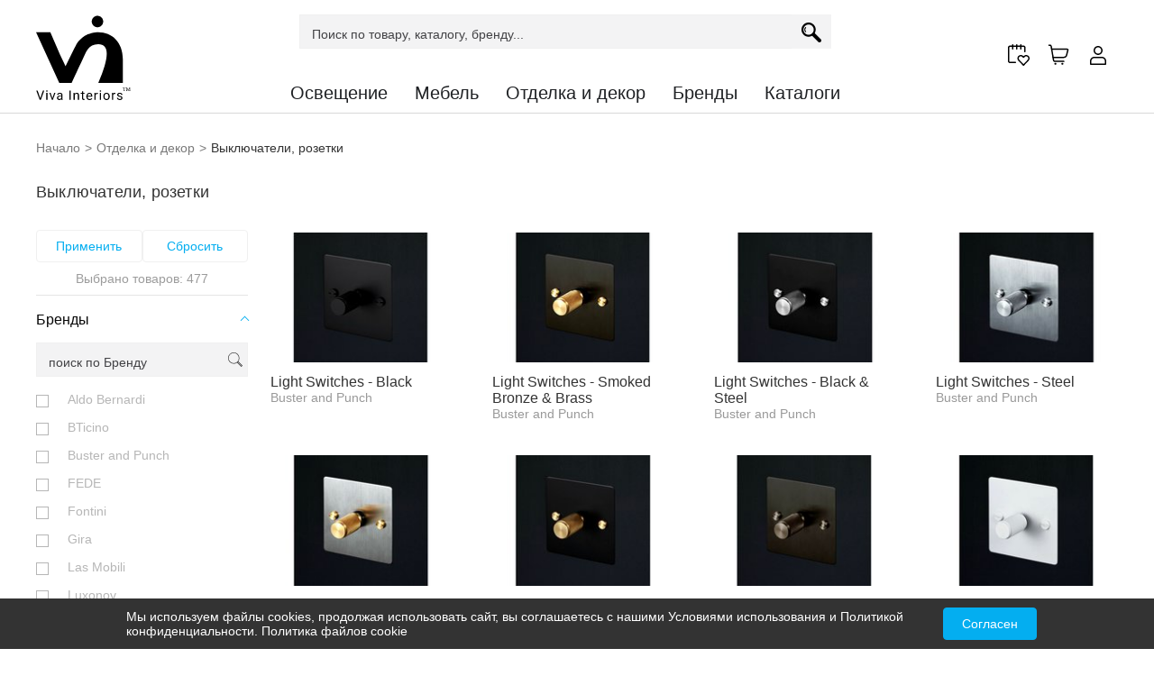

--- FILE ---
content_type: text/html; charset=utf-8
request_url: https://viva-interiors.com/ru/category-vykliuchateli-rozetki/
body_size: 17465
content:

<!DOCTYPE html>
<html lang="ru">
<head>




<!-- Google Tag Manager -->
<script>(function(w,d,s,l,i){w[l]=w[l]||[];w[l].push({'gtm.start':
new Date().getTime(),event:'gtm.js'});var f=d.getElementsByTagName(s)[0],
j=d.createElement(s),dl=l!='dataLayer'?'&l='+l:'';j.async=true;j.src=
'https://www.googletagmanager.com/gtm.js?id='+i+dl;f.parentNode.insertBefore(j,f);
})(window,document,'script','dataLayer','GTM-NJ5VR3F');</script>
<!-- End Google Tag Manager -->

    <meta charset="utf-8" />
    <meta name="viewport" content="width=device-width, initial-scale=1, shrink-to-fit=no, user-scalable=no" />
    <meta name="description" content="Viva Interiors">
    <title>Выключатели, розетки</title>
    <link rel="stylesheet" href="/static/site/css/style.bundle.css?ver=27" />
    <style type="text/css">
        .loader-wrapper {
          opacity: 0
        }
     </style>
     <script src="https://code.jquery.com/jquery-3.5.1.min.js"></script>
    


<!-- Facebook Pixel Code -->
<script>
!function(f,b,e,v,n,t,s)
{if(f.fbq)return;n=f.fbq=function(){n.callMethod?n.callMethod.apply(n,arguments):n.queue.push(arguments)};
if(!f._fbq)f._fbq=n;n.push=n;n.loaded=!0;n.version='2.0';
n.queue=[];t=b.createElement(e);t.async=!0;
t.src=v;s=b.getElementsByTagName(e)[0];
s.parentNode.insertBefore(t,s)}(window,document,'script',
'https://connect.facebook.net/en_US/fbevents.js');
 fbq('init', '547582279405570');
fbq('track', 'PageView');
</script>
<noscript><img height="1" width="1" src="https://www.facebook.com/tr?id=547582279405570&ev=PageView&noscript=1"/></noscript>
<!-- End Facebook Pixel Code -->

    

    
  


    
    <link rel="icon" type="image/x-icon" href="/static/site/favicon/favicon.ico%3Fv%3D2026" />
    <link rel="apple-touch-icon" sizes="180x180" href="/static/site/favicon/apple-touch-icon.png%3Fv%3D2026" />
</head>

<body>

<!-- Google Tag Manager (noscript) -->
<noscript><iframe src="https://www.googletagmanager.com/ns.html?id=GTM-NJ5VR3F"
height="0" width="0" style="display:none;visibility:hidden"></iframe></noscript>
<!-- End Google Tag Manager (noscript) -->

    
<!-- VI-TRACE header.html -->





<header class='w100 fd-r jc-c'>
  <div class="header-wrap fd-r jc-c w100">
    <section class="global-width fd-r jc-sb ai-c">
      <div class="left">
        <a href="https://viva-interiors.com/ru/" title="Viva Interiors">
          <img src="/static/site/img/viva_logo.svg" alt="">
        </a>

      </div>
      <div class="mid fd-c jc-sb ai-c">

        <form class="search-block search-block-header fd-r jc-sb ai-s" method="GET" action="/ru/search/">
          <input class="inputSearchRequest" placeholder="Поиск по товару, каталогу, бренду..." type="text" name="q" value="">
          <button class="svg-btn" type="submit" name="button">
            <svg xmlns="http://www.w3.org/2000/svg" xmlns:xlink="http://www.w3.org/1999/xlink" x="0px" y="0px" viewBox="0 0 485.104 485.104"
                 style="enable-background:new 0 0 485.104 485.104;" xml:space="preserve">
                  <g><path class="fill" d="M110.028,115.171c-4.76-4.767-12.483-4.752-17.227,0c-32.314,32.33-32.314,84.898-0.016,117.197 c2.38,2.379,5.487,3.569,8.614,3.569c3.123,0,6.234-1.19,8.613-3.569c4.76-4.76,4.76-12.469,0-17.228 c-22.795-22.803-22.795-59.923,0.016-82.742C114.788,127.64,114.788,119.923,110.028,115.171z"></path>
                     <path class="fill" d="M471.481,405.861L324.842,259.23c37.405-66.25,28.109-151.948-28.217-208.317C263.787,18.075,220.133,0,173.718,0 C127.287,0,83.633,18.075,50.81,50.913c-67.717,67.74-67.701,177.979,0.02,245.738c32.85,32.823,76.488,50.897,122.919,50.897 c30.489,0,59.708-7.939,85.518-22.595L405.824,471.51c18.113,18.121,47.493,18.129,65.641,0 c8.706-8.71,13.593-20.512,13.608-32.823C485.073,426.37,480.171,414.567,471.481,405.861z M85.28,262.191 c-48.729-48.756-48.729-128.079-0.016-176.828c23.62-23.627,55.029-36.634,88.453-36.634c33.407,0,64.816,13.007,88.451,36.627 c48.715,48.756,48.699,128.094-0.015,176.85c-23.62,23.612-55.014,36.612-88.406,36.612 C140.341,298.818,108.919,285.811,85.28,262.191z">
                       </path>
                  </g>
            </svg>
          </button>
          <div style="display: none" class="w100 search-result fd-c">

          </div>
        </form>

        <div class="catalog fd-r jc-c ai-c">
          
          <div class="item drop-down">
            <a href="/ru/category-osveshchenie/" class="label link fd-r jc-c ai-c">
              <span>Освещение</span>
            </a>
            <div class="drop-down-menu">
              <div class="w100 fd-r jc-c ai-c">
                <div class="global-width w100 fd-r jc-s ai-c">
                  <div class="menu w100 fd-c jc-fs ai-fs fl-w">
                      
                          <a href="/ru/category-liustry/"
                             class=" link menu-item fd-r jc-fs"
                             title="Освещение - Люстры"
                             >
                             Люстры
                          </a>
                      
                          <a href="/ru/category-podvesnye-svetilniki/"
                             class=" link menu-item fd-r jc-fs"
                             title="Освещение - Подвесные светильники"
                             >
                             Подвесные светильники
                          </a>
                      
                          <a href="/ru/category-potolochnye-svetilniki/"
                             class=" link menu-item fd-r jc-fs"
                             title="Освещение - Потолочные светильники"
                             >
                             Потолочные светильники
                          </a>
                      
                          <a href="/ru/category-vstraivaemye-svetilniki/"
                             class=" link menu-item fd-r jc-fs"
                             title="Освещение - Встраиваемые светильники"
                             >
                             Встраиваемые светильники
                          </a>
                      
                          <a href="/ru/category-profilnye-sistemy/"
                             class=" link menu-item fd-r jc-fs"
                             title="Освещение - Профильные системы"
                             >
                             Профильные системы
                          </a>
                      
                          <a href="/ru/category-trekovye-sistemy/"
                             class=" link menu-item fd-r jc-fs"
                             title="Освещение - Трековые системы"
                             >
                             Трековые системы
                          </a>
                      
                          <a href="/ru/category-bra-nastennye-svetilniki/"
                             class=" link menu-item fd-r jc-fs"
                             title="Освещение - Бра, Настенные светильники"
                             >
                             Бра, Настенные светильники
                          </a>
                      
                          <a href="/ru/category-nastolnye-lampy/"
                             class=" link menu-item fd-r jc-fs"
                             title="Освещение - Настольные лампы"
                             >
                             Настольные лампы
                          </a>
                      
                          <a href="/ru/category-torshery/"
                             class=" link menu-item fd-r jc-fs"
                             title="Освещение - Торшеры"
                             >
                             Торшеры
                          </a>
                      
                          <a href="/ru/category-prozhektory-spoty/"
                             class=" link menu-item fd-r jc-fs"
                             title="Освещение - Прожекторы (Споты)"
                             >
                             Прожекторы (Споты)
                          </a>
                      
                          <a href="/ru/category-ulichnye-svetilniki/"
                             class=" link menu-item fd-r jc-fs"
                             title="Освещение - Уличные светильники"
                             >
                             Уличные светильники
                          </a>
                      
                  </div>

                    
                </div>
              </div>
            </div>
          </div>
          
          <div class="item drop-down">
            <a href="/ru/category-mebel/" class="label link fd-r jc-c ai-c">
              <span>Мебель</span>
            </a>
            <div class="drop-down-menu">
              <div class="w100 fd-r jc-c ai-c">
                <div class="global-width w100 fd-r jc-s ai-c">
                  <div class="menu w100 fd-c jc-fs ai-fs fl-w">
                      
                          <a href="/ru/category-divany/"
                             class=" link menu-item fd-r jc-fs"
                             title="Мебель - Диваны"
                             >
                             Диваны
                          </a>
                      
                          <a href="/ru/category-kresla/"
                             class=" link menu-item fd-r jc-fs"
                             title="Мебель - Кресла"
                             >
                             Кресла
                          </a>
                      
                          <a href="/ru/category-krovati/"
                             class=" link menu-item fd-r jc-fs"
                             title="Мебель - Кровати"
                             >
                             Кровати
                          </a>
                      
                          <a href="/ru/category-kushetki/"
                             class=" link menu-item fd-r jc-fs"
                             title="Мебель - Кушетки"
                             >
                             Кушетки
                          </a>
                      
                          <a href="/ru/category-pufy/"
                             class=" link menu-item fd-r jc-fs"
                             title="Мебель - Пуфы"
                             >
                             Пуфы
                          </a>
                      
                          <a href="/ru/category-stulia/"
                             class=" link menu-item fd-r jc-fs"
                             title="Мебель - Стулья"
                             >
                             Стулья
                          </a>
                      
                          <a href="/ru/category-barnye-stulia/"
                             class=" link menu-item fd-r jc-fs"
                             title="Мебель - Барные стулья"
                             >
                             Барные стулья
                          </a>
                      
                          <a href="/ru/category-stoly/"
                             class=" link menu-item fd-r jc-fs"
                             title="Мебель - Столы"
                             >
                             Столы
                          </a>
                      
                          <a href="/ru/category-konsoli/"
                             class=" link menu-item fd-r jc-fs"
                             title="Мебель - Консоли"
                             >
                             Консоли
                          </a>
                      
                          <a href="/ru/category-igrovye-stoly/"
                             class=" link menu-item fd-r jc-fs"
                             title="Мебель - Игровые столы"
                             >
                             Игровые столы
                          </a>
                      
                          <a href="/ru/category-shkafy/"
                             class=" link menu-item fd-r jc-fs"
                             title="Мебель - Шкафы"
                             >
                             Шкафы
                          </a>
                      
                          <a href="/ru/category-tumby/"
                             class=" link menu-item fd-r jc-fs"
                             title="Мебель - Тумбы"
                             >
                             Тумбы
                          </a>
                      
                          <a href="/ru/category-sekretery/"
                             class=" link menu-item fd-r jc-fs"
                             title="Мебель - Секретеры"
                             >
                             Секретеры
                          </a>
                      
                          <a href="/ru/category-mebel-dlia-khraneniia/"
                             class=" link menu-item fd-r jc-fs"
                             title="Мебель - Мебель для хранения"
                             >
                             Мебель для хранения
                          </a>
                      
                          <a href="/ru/category-mebel-dlia-ofisa/"
                             class=" link menu-item fd-r jc-fs"
                             title="Мебель - Мебель для офиса"
                             >
                             Мебель для офиса
                          </a>
                      
                          <a href="/ru/category-mebel-dlia-detei/"
                             class=" link menu-item fd-r jc-fs"
                             title="Мебель - Мебель для детей"
                             >
                             Мебель для детей
                          </a>
                      
                          <a href="/ru/category-ulichnaia-mebel/"
                             class=" link menu-item fd-r jc-fs"
                             title="Мебель - Уличная мебель"
                             >
                             Уличная мебель
                          </a>
                      
                          <a href="/ru/category-mebel-dlia-vannoi/"
                             class=" link menu-item fd-r jc-fs"
                             title="Мебель - Мебель для ванной"
                             >
                             Мебель для ванной
                          </a>
                      
                  </div>

                    
                </div>
              </div>
            </div>
          </div>
          
          <div class="item drop-down">
            <a href="/ru/category-otdelka-i-dekor/" class="label link fd-r jc-c ai-c">
              <span>Отделка и декор</span>
            </a>
            <div class="drop-down-menu">
              <div class="w100 fd-r jc-c ai-c">
                <div class="global-width w100 fd-r jc-s ai-c">
                  <div class="menu w100 fd-c jc-fs ai-fs fl-w">
                      
                          <a href="/ru/category-vykliuchateli-rozetki/"
                             class=" link menu-item fd-r jc-fs"
                             title="Отделка и декор - Выключатели, розетки"
                             >
                             Выключатели, розетки
                          </a>
                      
                          <a href="/ru/category-dveri/"
                             class=" link menu-item fd-r jc-fs"
                             title="Отделка и декор - Двери"
                             >
                             Двери
                          </a>
                      
                          <a href="/ru/category-parket/"
                             class=" link menu-item fd-r jc-fs"
                             title="Отделка и декор - Паркет"
                             >
                             Паркет
                          </a>
                      
                          <a href="/ru/category-stenovye-paneli/"
                             class=" link menu-item fd-r jc-fs"
                             title="Отделка и декор - Стеновые панели"
                             >
                             Стеновые панели
                          </a>
                      
                          <a href="/ru/category-oboi/"
                             class=" link menu-item fd-r jc-fs"
                             title="Отделка и декор - Обои"
                             >
                             Обои
                          </a>
                      
                          <a href="/ru/category-kovry/"
                             class=" link menu-item fd-r jc-fs"
                             title="Отделка и декор - Ковры"
                             >
                             Ковры
                          </a>
                      
                          <a href="/ru/category-veshalki/"
                             class=" link menu-item fd-r jc-fs"
                             title="Отделка и декор - Вешалки"
                             >
                             Вешалки
                          </a>
                      
                          <a href="/ru/category-dvernye-ruchki/"
                             class=" link menu-item fd-r jc-fs"
                             title="Отделка и декор - Дверные ручки"
                             >
                             Дверные ручки
                          </a>
                      
                          <a href="/ru/category-mebelnye-ruchki/"
                             class=" link menu-item fd-r jc-fs"
                             title="Отделка и декор - Мебельные ручки"
                             >
                             Мебельные ручки
                          </a>
                      
                          <a href="/ru/category-kaminy/"
                             class=" link menu-item fd-r jc-fs"
                             title="Отделка и декор - Камины"
                             >
                             Камины
                          </a>
                      
                          <a href="/ru/category-peregorodki/"
                             class=" link menu-item fd-r jc-fs"
                             title="Отделка и декор - Перегородки"
                             >
                             Перегородки
                          </a>
                      
                          <a href="/ru/category-seify/"
                             class=" link menu-item fd-r jc-fs"
                             title="Отделка и декор - Сейфы"
                             >
                             Сейфы
                          </a>
                      
                          <a href="/ru/category-zerkala/"
                             class=" link menu-item fd-r jc-fs"
                             title="Отделка и декор - Зеркала"
                             >
                             Зеркала
                          </a>
                      
                          <a href="/ru/category-vannaia-komnata/"
                             class=" link menu-item fd-r jc-fs"
                             title="Отделка и декор - Ванная комната"
                             >
                             Ванная комната
                          </a>
                      
                          <a href="/ru/category-aksessuary/"
                             class=" link menu-item fd-r jc-fs"
                             title="Отделка и декор - Aксессуары"
                             >
                             Aксессуары
                          </a>
                      
                  </div>

                    
                </div>
              </div>
            </div>
          </div>
          

          <div class="item">
            <a href='/ru/brands/' class="label link fd-r jc-c ai-c">
              <span>Бренды</span>
            </a>
          </div>
          <div class="item">
            <a href='/ru/catalogs/' class="label link fd-r jc-c ai-c">
              <span>Каталоги</span>
            </a>
          </div>
          <!--<div class="item">
            <a href='/ru/lifestyle/' class="label link fd-r jc-c ai-c">
              <span>Lifestyle</span>
            </a>
          </div>-->
          
        </div>
      </div>

      <div class="right fd-r jc-c ai-c custom-menu">
        <div class="item drop-down menu-icon" id="wishlist">
          <a href="/ru/wishlist/" class='link counter'>
            <svg xmlns="http://www.w3.org/2000/svg" width="24" height="24" fill="none" viewBox="0 0 24 24">
              <path class="stroke" stroke="#D5D5D5" stroke-linecap="round" stroke-linejoin="round" stroke-width="1.5"
                d="M17.25 23.25l-5.114-5.335c-.449-.449-.745-1.028-.847-1.654-.102-.627-.004-1.27.28-1.838v0c.215-.429.528-.8.914-1.084.387-.284.835-.473 1.308-.55.473-.076.958-.04 1.414.108.457.147.871.401 1.21.74l.835.835.835-.835c.34-.339.754-.593 1.21-.74.456-.147.941-.184 1.414-.107.474.077.922.265 1.308.549.387.284.7.655.914 1.084v0c.284.568.382 1.21.28 1.838-.101.626-.398 1.205-.847 1.654L17.25 23.25z" />
              <path class="stroke" stroke="#D5D5D5" stroke-linecap="round" stroke-linejoin="round" stroke-width="1.5"
                d="M8.25 20.25h-6c-.198.005-.396-.03-.58-.104-.184-.074-.351-.184-.492-.324-.14-.14-.25-.308-.324-.492-.074-.184-.109-.382-.104-.58V3.857c-.014-.412.136-.812.418-1.114.28-.301.67-.478 1.082-.493h15c.412.015.801.192 1.082.493.281.302.432.702.418 1.114V8.25M14.25.75v4.5M9.75.75v4.5M5.25.75v4.5" />
            </svg>
          </a>
          <div class="description drop-down-menu">
            <div class="w100 fd-c jc-c ai-s">
              <div class="title ">
                Блокнот
              </div>
              <div class="shoplist fd-c jc-fs ai-c">
                <div class="container w100">
                  
                </div>
              </div>
              <div class="view-more fd-r jc-c ai-c">
                <a href="/ru/wishlist/" class="link">Далее...</a>
              </div>
            </div>
          </div>
        </div>

        <div class="item drop-down menu-icon" id="shoplist">
          <a href="/ru/cart/" class='link counter'>
            <svg width="24" height="24" viewBox="0 0 24 24" fill="none" xmlns="http://www.w3.org/2000/svg">
              <path d="M18 19.1249H8.079C7.72467 19.125 7.38176 18.9996 7.11105 18.7709C6.84034 18.5423 6.65929 18.2253 6.6 17.8759L3.963 2.37593C3.9035 2.02678 3.72236 1.70994 3.45167 1.48153C3.18097 1.25311 2.83819 1.12785 2.484 1.12793H1.5"
                class="stroke" stroke="#d5d5d5" stroke-width="1.5" stroke-linecap="round" stroke-linejoin="round" />
              <path
                d="M8.625 21.375C8.55083 21.375 8.47833 21.397 8.41666 21.4382C8.35499 21.4794 8.30693 21.538 8.27855 21.6065C8.25016 21.675 8.24274 21.7504 8.25721 21.8232C8.27168 21.8959 8.30739 21.9627 8.35983 22.0152C8.41228 22.0676 8.4791 22.1033 8.55184 22.1178C8.62458 22.1323 8.69998 22.1248 8.76851 22.0965C8.83703 22.0681 8.8956 22.02 8.9368 21.9583C8.97801 21.8967 9 21.8242 9 21.75C9 21.6505 8.96049 21.5552 8.89017 21.4848C8.81984 21.4145 8.72446 21.375 8.625 21.375"
                class="stroke" stroke="#d5d5d5" stroke-width="1.5" stroke-linecap="round" stroke-linejoin="round" />
              <path
                d="M16.375 21.375C16.3008 21.375 16.2283 21.397 16.1667 21.4382C16.105 21.4794 16.0569 21.538 16.0285 21.6065C16.0002 21.675 15.9927 21.7504 16.0072 21.8232C16.0217 21.8959 16.0574 21.9627 16.1098 22.0152C16.1623 22.0676 16.2291 22.1033 16.3018 22.1178C16.3746 22.1323 16.45 22.1248 16.5185 22.0965C16.587 22.0681 16.6456 22.02 16.6868 21.9583C16.728 21.8967 16.75 21.8242 16.75 21.75C16.75 21.6505 16.7105 21.5552 16.6402 21.4848C16.5698 21.4145 16.4745 21.375 16.375 21.375"
                class="stroke" stroke="#d5d5d5" stroke-width="1.5" stroke-linecap="round" stroke-linejoin="round" />
              <path
                d="M6.04658 14.6251H18.1176C18.7865 14.625 19.4362 14.4014 19.9635 13.9897C20.4907 13.5781 20.8653 13.002 21.0276 12.3531L22.4776 6.55309C22.5053 6.44248 22.5073 6.32702 22.4837 6.21548C22.46 6.10394 22.4112 5.99927 22.3411 5.90941C22.2709 5.81955 22.1811 5.74688 22.0786 5.69692C21.9761 5.64696 21.8636 5.62103 21.7496 5.62109H4.51558"
                class="stroke" stroke="#d5d5d5" stroke-width="1.5" stroke-linecap="round" stroke-linejoin="round" />
            </svg>
          </a>
          <div class="description drop-down-menu">
            <div class="w100 fd-c jc-c ai-s">
              <div class="title ">
                Корзина
              </div>
              <div class="shoplist fd-c jc-fs ai-c">
                <div class="container w100">
                  
                </div>
              </div>
              <div class="view-more fd-r jc-c ai-c">
                <div class="price">
                  
                  
                  
                </div>
              </div>
              <div class="view-more fd-r jc-c ai-c">
                <a href="/ru/cart/" class="link">Далее...</a>
              </div>
            </div>
          </div>
        </div>

        <div class="item drop-down menu-icon">
          <a href="#" class='link counter'>
            
              <svg width="24" height="24" viewBox="0 0 24 24" fill="none" xmlns="http://www.w3.org/2000/svg">
                <path class="fill" d="M11.9999 11.9996C9.24297 11.9996 7 9.75684 7 6.9999C7 4.24297 9.24297 2 11.9999 2C14.7568 2 16.9998 4.24297 16.9998 6.9999C16.9998 9.75684 14.7568 11.9996 11.9999 11.9996V11.9996ZM11.9999 3.49995C10.07 3.49995 8.49995 5.06985 8.49995 6.9999C8.49995 8.92978 10.07 10.4997 11.9999 10.4997C13.9298 10.4997 15.4998 8.92978 15.4998 6.9999C15.4998 5.06985 13.9298 3.49995 11.9999 3.49995V3.49995Z" fill="#D5D5D5"/>
                <path class="fill" d="M20.2495 22.9992H3.74998C3.33599 22.9992 3 22.6632 3 22.2492V18.7493C3 16.1304 5.13091 13.9995 7.74979 13.9995H16.2496C18.8685 13.9995 20.9994 16.1304 20.9994 18.7493V22.2492C20.9994 22.6632 20.6634 22.9992 20.2495 22.9992V22.9992ZM4.49995 21.4993H19.4995V18.7493C19.4995 16.9575 18.0415 15.4995 16.2496 15.4995H7.74979C5.95798 15.4995 4.49995 16.9575 4.49995 18.7493V21.4993Z" fill="#D5D5D5"/>
              </svg>
            
          </a>
          <div class="description drop-down-menu">
            <div class="w100 fd-c jc-c ai-s">
              
              <div class="title ">
                Личный кабинет
              </div>
              <div class="buttons fd-c jc-sb ai-c ">
                
                <a class="btn w75" onclick="$('#form-login').show()">
                  Вход
                </a>
                <a class="btn w75" href="/ru/user/register/">
                  Регистрация
                </a>
              </div>
              
            </div>
          </div>
        </div>

        <div class="item drop-down menu-icon showMobile">
          <svg class='link' xmlns="http://www.w3.org/2000/svg" width="16" height="16" viewBox="0 0 16 16">
            <path class='fill' fill="#d5d5d5" fill-rule="nonzero"
              d="M16 14.734l-4.724-4.723a6.224 6.224 0 0 0 1.255-3.745A6.272 6.272 0 0 0 6.266 0 6.272 6.272 0 0 0 0 6.266a6.272 6.272 0 0 0 6.266 6.265c1.404 0 2.698-.47 3.745-1.255L14.734 16 16 14.734zM.597 6.266A5.675 5.675 0 0 1 6.266.596a5.675 5.675 0 0 1 5.668 5.67 5.675 5.675 0 0 1-5.668 5.668 5.675 5.675 0 0 1-5.67-5.668zm10.015 4.503c.053-.052.105-.104.156-.157.044-.045.091-.087.133-.133l4.255 4.255-.422.423L10.48 10.9c.046-.042.088-.09.133-.132z" />
          </svg>
          <div class="description drop-down-menu">
            <div class="w100 fd-c jc-c ai-s">
              <div class="title ">
                Поиск
              </div>
              <form class="search-block search-block-header fd-r jc-sb ai-s" method="GET" action="/ru/search/">
                <input class="inputSearchRequest" placeholder="Поиск по товару, каталогу, бренду..." type="text" name="q" value="">
                <button class="svg-btn" type="submit" name="button">
                  <svg xmlns="http://www.w3.org/2000/svg" width="16" height="16" viewBox="0 0 16 16">
                    <path class='fill' fill="#d5d5d5" fill-rule="nonzero"
                      d="M16 14.734l-4.724-4.723a6.224 6.224 0 0 0 1.255-3.745A6.272 6.272 0 0 0 6.266 0 6.272 6.272 0 0 0 0 6.266a6.272 6.272 0 0 0 6.266 6.265c1.404 0 2.698-.47 3.745-1.255L14.734 16 16 14.734zM.597 6.266A5.675 5.675 0 0 1 6.266.596a5.675 5.675 0 0 1 5.668 5.67 5.675 5.675 0 0 1-5.668 5.668 5.675 5.675 0 0 1-5.67-5.668zm10.015 4.503c.053-.052.105-.104.156-.157.044-.045.091-.087.133-.133l4.255 4.255-.422.423L10.48 10.9c.046-.042.088-.09.133-.132z" />
                  </svg>
                </button>
                <div style="display: none" class="w100 search-result fd-c">
                </div>
              </form>
            </div>
          </div>
        </div>

        <div class="item drop-down menu-icon showMobile">
          <svg class='link ' xmlns="http://www.w3.org/2000/svg" width="22" height="20" viewBox="0 0 22 20">
            <g fill="none" fill-rule="evenodd" stroke="#d5d5d5">
              <path class="stroke" d="M.5.5h21v3.444H.5zM.5 8.278h21v3.444H.5zM.5 16.056h21V19.5H.5z" />
            </g>
          </svg>
          <div class="description drop-down-menu">
            <div class="w100 fd-c jc-c ai-s">
              <div class="title ">
                Меню
              </div>

              <div class="menu-section ">
                
                    <div class="fd-c jc-fs ai-fs menu-slide">
                    <div class='link menu-item fd-r jc-c fd-r jc-fs ai-c'>
                        Освещение <i class="arrow"></i>
                    </div>
                    
                    <div class="menu-slide-content w100">
                        <a href="/ru/category-liustry/" class='link menu-item fd-r jc-fs ai-c'>
                        Люстры
                        </a>
                    </div>
                    
                    <div class="menu-slide-content w100">
                        <a href="/ru/category-podvesnye-svetilniki/" class='link menu-item fd-r jc-fs ai-c'>
                        Подвесные светильники
                        </a>
                    </div>
                    
                    <div class="menu-slide-content w100">
                        <a href="/ru/category-potolochnye-svetilniki/" class='link menu-item fd-r jc-fs ai-c'>
                        Потолочные светильники
                        </a>
                    </div>
                    
                    <div class="menu-slide-content w100">
                        <a href="/ru/category-vstraivaemye-svetilniki/" class='link menu-item fd-r jc-fs ai-c'>
                        Встраиваемые светильники
                        </a>
                    </div>
                    
                    <div class="menu-slide-content w100">
                        <a href="/ru/category-profilnye-sistemy/" class='link menu-item fd-r jc-fs ai-c'>
                        Профильные системы
                        </a>
                    </div>
                    
                    <div class="menu-slide-content w100">
                        <a href="/ru/category-trekovye-sistemy/" class='link menu-item fd-r jc-fs ai-c'>
                        Трековые системы
                        </a>
                    </div>
                    
                    <div class="menu-slide-content w100">
                        <a href="/ru/category-bra-nastennye-svetilniki/" class='link menu-item fd-r jc-fs ai-c'>
                        Бра, Настенные светильники
                        </a>
                    </div>
                    
                    <div class="menu-slide-content w100">
                        <a href="/ru/category-nastolnye-lampy/" class='link menu-item fd-r jc-fs ai-c'>
                        Настольные лампы
                        </a>
                    </div>
                    
                    <div class="menu-slide-content w100">
                        <a href="/ru/category-torshery/" class='link menu-item fd-r jc-fs ai-c'>
                        Торшеры
                        </a>
                    </div>
                    
                    <div class="menu-slide-content w100">
                        <a href="/ru/category-prozhektory-spoty/" class='link menu-item fd-r jc-fs ai-c'>
                        Прожекторы (Споты)
                        </a>
                    </div>
                    
                    <div class="menu-slide-content w100">
                        <a href="/ru/category-ulichnye-svetilniki/" class='link menu-item fd-r jc-fs ai-c'>
                        Уличные светильники
                        </a>
                    </div>
                    
                    </div>
                
                    <div class="fd-c jc-fs ai-fs menu-slide">
                    <div class='link menu-item fd-r jc-c fd-r jc-fs ai-c'>
                        Мебель <i class="arrow"></i>
                    </div>
                    
                    <div class="menu-slide-content w100">
                        <a href="/ru/category-divany/" class='link menu-item fd-r jc-fs ai-c'>
                        Диваны
                        </a>
                    </div>
                    
                    <div class="menu-slide-content w100">
                        <a href="/ru/category-kresla/" class='link menu-item fd-r jc-fs ai-c'>
                        Кресла
                        </a>
                    </div>
                    
                    <div class="menu-slide-content w100">
                        <a href="/ru/category-krovati/" class='link menu-item fd-r jc-fs ai-c'>
                        Кровати
                        </a>
                    </div>
                    
                    <div class="menu-slide-content w100">
                        <a href="/ru/category-kushetki/" class='link menu-item fd-r jc-fs ai-c'>
                        Кушетки
                        </a>
                    </div>
                    
                    <div class="menu-slide-content w100">
                        <a href="/ru/category-pufy/" class='link menu-item fd-r jc-fs ai-c'>
                        Пуфы
                        </a>
                    </div>
                    
                    <div class="menu-slide-content w100">
                        <a href="/ru/category-stulia/" class='link menu-item fd-r jc-fs ai-c'>
                        Стулья
                        </a>
                    </div>
                    
                    <div class="menu-slide-content w100">
                        <a href="/ru/category-barnye-stulia/" class='link menu-item fd-r jc-fs ai-c'>
                        Барные стулья
                        </a>
                    </div>
                    
                    <div class="menu-slide-content w100">
                        <a href="/ru/category-stoly/" class='link menu-item fd-r jc-fs ai-c'>
                        Столы
                        </a>
                    </div>
                    
                    <div class="menu-slide-content w100">
                        <a href="/ru/category-konsoli/" class='link menu-item fd-r jc-fs ai-c'>
                        Консоли
                        </a>
                    </div>
                    
                    <div class="menu-slide-content w100">
                        <a href="/ru/category-igrovye-stoly/" class='link menu-item fd-r jc-fs ai-c'>
                        Игровые столы
                        </a>
                    </div>
                    
                    <div class="menu-slide-content w100">
                        <a href="/ru/category-shkafy/" class='link menu-item fd-r jc-fs ai-c'>
                        Шкафы
                        </a>
                    </div>
                    
                    <div class="menu-slide-content w100">
                        <a href="/ru/category-tumby/" class='link menu-item fd-r jc-fs ai-c'>
                        Тумбы
                        </a>
                    </div>
                    
                    <div class="menu-slide-content w100">
                        <a href="/ru/category-sekretery/" class='link menu-item fd-r jc-fs ai-c'>
                        Секретеры
                        </a>
                    </div>
                    
                    <div class="menu-slide-content w100">
                        <a href="/ru/category-mebel-dlia-khraneniia/" class='link menu-item fd-r jc-fs ai-c'>
                        Мебель для хранения
                        </a>
                    </div>
                    
                    <div class="menu-slide-content w100">
                        <a href="/ru/category-mebel-dlia-ofisa/" class='link menu-item fd-r jc-fs ai-c'>
                        Мебель для офиса
                        </a>
                    </div>
                    
                    <div class="menu-slide-content w100">
                        <a href="/ru/category-mebel-dlia-detei/" class='link menu-item fd-r jc-fs ai-c'>
                        Мебель для детей
                        </a>
                    </div>
                    
                    <div class="menu-slide-content w100">
                        <a href="/ru/category-ulichnaia-mebel/" class='link menu-item fd-r jc-fs ai-c'>
                        Уличная мебель
                        </a>
                    </div>
                    
                    <div class="menu-slide-content w100">
                        <a href="/ru/category-mebel-dlia-vannoi/" class='link menu-item fd-r jc-fs ai-c'>
                        Мебель для ванной
                        </a>
                    </div>
                    
                    </div>
                
                    <div class="fd-c jc-fs ai-fs menu-slide">
                    <div class='link menu-item fd-r jc-c fd-r jc-fs ai-c'>
                        Отделка и декор <i class="arrow"></i>
                    </div>
                    
                    <div class="menu-slide-content w100">
                        <a href="/ru/category-vykliuchateli-rozetki/" class='link menu-item fd-r jc-fs ai-c'>
                        Выключатели, розетки
                        </a>
                    </div>
                    
                    <div class="menu-slide-content w100">
                        <a href="/ru/category-dveri/" class='link menu-item fd-r jc-fs ai-c'>
                        Двери
                        </a>
                    </div>
                    
                    <div class="menu-slide-content w100">
                        <a href="/ru/category-parket/" class='link menu-item fd-r jc-fs ai-c'>
                        Паркет
                        </a>
                    </div>
                    
                    <div class="menu-slide-content w100">
                        <a href="/ru/category-stenovye-paneli/" class='link menu-item fd-r jc-fs ai-c'>
                        Стеновые панели
                        </a>
                    </div>
                    
                    <div class="menu-slide-content w100">
                        <a href="/ru/category-oboi/" class='link menu-item fd-r jc-fs ai-c'>
                        Обои
                        </a>
                    </div>
                    
                    <div class="menu-slide-content w100">
                        <a href="/ru/category-kovry/" class='link menu-item fd-r jc-fs ai-c'>
                        Ковры
                        </a>
                    </div>
                    
                    <div class="menu-slide-content w100">
                        <a href="/ru/category-veshalki/" class='link menu-item fd-r jc-fs ai-c'>
                        Вешалки
                        </a>
                    </div>
                    
                    <div class="menu-slide-content w100">
                        <a href="/ru/category-dvernye-ruchki/" class='link menu-item fd-r jc-fs ai-c'>
                        Дверные ручки
                        </a>
                    </div>
                    
                    <div class="menu-slide-content w100">
                        <a href="/ru/category-mebelnye-ruchki/" class='link menu-item fd-r jc-fs ai-c'>
                        Мебельные ручки
                        </a>
                    </div>
                    
                    <div class="menu-slide-content w100">
                        <a href="/ru/category-kaminy/" class='link menu-item fd-r jc-fs ai-c'>
                        Камины
                        </a>
                    </div>
                    
                    <div class="menu-slide-content w100">
                        <a href="/ru/category-peregorodki/" class='link menu-item fd-r jc-fs ai-c'>
                        Перегородки
                        </a>
                    </div>
                    
                    <div class="menu-slide-content w100">
                        <a href="/ru/category-seify/" class='link menu-item fd-r jc-fs ai-c'>
                        Сейфы
                        </a>
                    </div>
                    
                    <div class="menu-slide-content w100">
                        <a href="/ru/category-zerkala/" class='link menu-item fd-r jc-fs ai-c'>
                        Зеркала
                        </a>
                    </div>
                    
                    <div class="menu-slide-content w100">
                        <a href="/ru/category-vannaia-komnata/" class='link menu-item fd-r jc-fs ai-c'>
                        Ванная комната
                        </a>
                    </div>
                    
                    <div class="menu-slide-content w100">
                        <a href="/ru/category-aksessuary/" class='link menu-item fd-r jc-fs ai-c'>
                        Aксессуары
                        </a>
                    </div>
                    
                    </div>
                

                <div class="fd-c jc-fs ai-fs menu-slide">
                  <a href='/ru/brands/' class="link menu-item fd-r jc-c fd-r jc-fs ai-c">
                    <span>Бренды</span>
                  </a>
                </div>
                <div class="fd-c jc-fs ai-fs menu-slide">
                  <a href='/ru/catalogs/' class="link menu-item fd-r jc-c fd-r jc-fs ai-c">
                    <span>Каталоги</span>
                  </a>
                </div>
                <!--<div class="fd-c jc-fs ai-fs menu-slide">
                  <a href='/ru/lifestyle/' class="link menu-item fd-r jc-c fd-r jc-fs ai-c">
                    <span>Lifestyle</span>
                  </a>
                </div>-->
                
              </div>
              <!-- <div class="menu-section ">
                <a class='link menu-item fd-r jc-c fd-r jc-fs ai-c' href="#">
                  <span class="icon">
                    <svg xmlns="http://www.w3.org/2000/svg" width="16" height="16" viewBox="0 0 16 16">
                      <path class='fill' fill="#000" fill-rule="nonzero" d="M8 0C3.6 0 0 3.6 0 8s3.6 8 8 8 8-3.6 8-8-3.6-8-8-8zm.8 12H7.2V7.2h1.6V12zm0-6.4H7.2V4h1.6v1.6z" />
                    </svg>
                  </span>
                  О нас
                </a>
                <a class='link menu-item fd-r jc-c fd-r jc-fs ai-c' href="#">
                  <span class="icon">
                    <svg xmlns="http://www.w3.org/2000/svg" width="20" height="19" viewBox="0 0 20 19">
                      <path class='fill' fill="#000" fill-rule="nonzero"
                        d="M12.86 13.172v-.345c.098-.079.193-.165.284-.255a5.11 5.11 0 0 0 1.31-2.86 2.548 2.548 0 0 0 1.642-.968c.549-.77.598-1.877.14-3.265a.376.376 0 0 0-.151-.195l-.208-.139a5.062 5.062 0 0 0-1.227-3.426C13.632.582 12.07.008 9.998 0 7.931 0 6.364.582 5.346 1.704A5.062 5.062 0 0 0 4.12 5.13l-.209.139a.376.376 0 0 0-.151.195c-.458 1.396-.409 2.496.14 3.265.398.526.988.877 1.643.98a5.114 5.114 0 0 0 1.313 2.863c.09.09.185.175.284.255v.345c-1.45.278-7.237 1.625-7.139 5.453 0 .207.17.375.379.375h19.24a.377.377 0 0 0 .379-.375c.098-3.828-5.69-5.175-7.14-5.453zm-7.544-4.3a1.642 1.642 0 0 1-.803-.582l.02.004c-.38-.548-.413-1.378-.077-2.474l.277-.183a.374.374 0 0 0 .166-.35A4.41 4.41 0 0 1 5.93 2.2c.855-.96 2.23-1.441 4.07-1.448 1.839-.008 3.213.487 4.083 1.448a4.41 4.41 0 0 1 1.03 3.089.374.374 0 0 0 .167.349l.276.183c.337 1.093.314 1.926-.076 2.474a1.65 1.65 0 0 1-.806.581c.456-.515.68-1.193.617-1.876a1.753 1.753 0 0 0-.61-1.05c-.162-3.754-2.816-4.174-3.959-4.174-.242 0-.484.017-.723.053a4.805 4.805 0 0 0-.723-.053c-1.135 0-3.785.413-3.96 4.173A1.753 1.753 0 0 0 4.7 6.995c-.063.683.16 1.362.617 1.876zm8.611-3.078a7.85 7.85 0 0 1-4.523-1.126.38.38 0 0 0-.492.05c-.757.806-2.139.994-2.805 1.035C6.31 3.1 7.93 2.522 9.294 2.522a3.69 3.69 0 0 1 .647.052c.05.01.102.01.152 0 .214-.036.43-.054.647-.052 1.351 0 2.979.593 3.168 3.268l.02.004zM6.24 8.943l.015.003a.373.373 0 0 0-.094-.251c-.519-.59-.757-1.126-.693-1.569a.992.992 0 0 1 .345-.634c.5 0 2.27-.094 3.406-1.066a8.592 8.592 0 0 0 4.202 1.126c.254 0 .511 0 .78-.041a.988.988 0 0 1 .34.615c.065.436-.174.98-.692 1.569a.373.373 0 0 0-.095.251v.196l-2.203 1.17a1.097 1.097 0 0 0-1.541.042 1.074 1.074 0 0 0 .042 1.528c.437.41 1.127.392 1.541-.042.192-.2.299-.467.299-.743a1.005 1.005 0 0 0 0-.102l1.737-.923c-.149.74-.5 1.426-1.014 1.982a3.39 3.39 0 0 1-2.51.93h-.19a3.397 3.397 0 0 1-2.505-.927c-1.196-1.182-1.17-3.096-1.17-3.114zm4.895 2.154c0 .184-.151.334-.337.334a.335.335 0 0 1-.337-.334c0-.185.15-.334.337-.334.186 0 .337.15.337.334zm-1.514 7.13H.77c.299-2.818 4.92-3.997 6.366-4.3v.671c0 .852 1.045 1.501 2.484 1.61v2.019zm-1.726-3.629v-1.295a4.61 4.61 0 0 0 2.01.42h.189a4.61 4.61 0 0 0 2.01-.42v1.295c0 .357-.822.87-2.105.87s-2.104-.513-2.104-.87zm2.483 3.64v-2.034c1.438-.097 2.483-.75 2.483-1.61v-.656c1.457.3 6.056 1.478 6.367 4.3h-8.85z" />
                    </svg>
                  </span>
                  Безопасные покупки
                </a>
                <div class="fd-c jc-fs ai-fs menu-slide">
                  <div class='link menu-item fd-r jc-c fd-r jc-fs ai-c'>
                    <span class="icon">
                      <svg xmlns="http://www.w3.org/2000/svg" width="15" height="16" viewBox="0 0 15 16">
                        <path class='fill' fill="#000" fill-rule="nonzero"
                          d="M12.152 10.28c-.915 0-1.731.438-2.253 1.115L5.528 8.94a2.884 2.884 0 0 0-.004-1.89l4.368-2.452a2.835 2.835 0 0 0 2.257 1.123 2.857 2.857 0 0 0 2.844-2.86A2.855 2.855 0 0 0 12.15 0a2.855 2.855 0 0 0-2.683 3.807L5.1 6.26a2.826 2.826 0 0 0-2.256-1.123A2.857 2.857 0 0 0 0 7.996a2.858 2.858 0 0 0 2.848 2.861 2.84 2.84 0 0 0 2.26-1.126l4.368 2.455A2.857 2.857 0 0 0 12.156 16 2.855 2.855 0 0 0 15 13.14a2.858 2.858 0 0 0-2.848-2.86zm0-9.38a1.96 1.96 0 0 1 1.953 1.964 1.96 1.96 0 0 1-1.953 1.963 1.96 1.96 0 0 1-1.953-1.963C10.2 1.78 11.08.9 12.152.9zM2.848 9.96A1.96 1.96 0 0 1 .895 7.997a1.96 1.96 0 0 1 1.953-1.964 1.96 1.96 0 0 1 1.953 1.964A1.962 1.962 0 0 1 2.848 9.96zm9.304 5.14a1.96 1.96 0 0 1-1.953-1.964 1.96 1.96 0 0 1 1.953-1.963 1.96 1.96 0 0 1 1.953 1.963 1.96 1.96 0 0 1-1.953 1.964z" />
                      </svg>
                    </span>
                    Социальные сети
                    <i class="arrow"></i>
                  </div>
                  <div class="menu-slide-content w100">
                    <a href="facebook.com" class='link menu-item fd-r jc-fs ai-c'>
                      <span class="icon">
                        <svg xmlns="http://www.w3.org/2000/svg" xmlns:xlink="http://www.w3.org/1999/xlink" width="16" height="16" viewBox="0 0 16 16">
                          <defs>
                            <path id="facebook-header"
                              d="M.883 16A.883.883 0 0 1 0 15.117V.883C0 .395.395 0 .883 0h14.234c.488 0 .883.395.883.883v14.234a.883.883 0 0 1-.883.883H11.04V9.804h2.08l.31-2.415h-2.39V5.848c0-.7.194-1.176 1.196-1.176h1.28v-2.16c-.222-.03-.981-.095-1.864-.095-1.844 0-3.106 1.125-3.106 3.191V7.39H6.461v2.415h2.085V16H.883z" />
                          </defs>
                          <g fill="none" fill-rule="evenodd">
                            <path d="M0 0h16v16H0z" />
                            <use class="fill" fill="#999" fill-rule="nonzero" xlink:href="#facebook-header" />
                          </g>
                        </svg>
                      </span>
                      facebook
                    </a>
                    <a href="facebook.com" class='link menu-item fd-r jc-fs ai-c'>
                      <span class="icon">
                        <svg xmlns="http://www.w3.org/2000/svg" width="11" height="14" viewBox="0 0 11 14">
                          <g fill="none" fill-rule="evenodd">
                            <path d="M-2-1h16v16H-2z" />
                            <path class='fill' fill="#999"
                              d="M9.573 1.435C8.61.51 7.277 0 5.82 0 3.593 0 2.224.913 1.467 1.679.535 2.622 0 3.875 0 5.117c0 1.558.652 2.754 1.743 3.2.073.03.147.044.22.044.23 0 .412-.15.475-.392.037-.139.122-.48.16-.63.079-.293.015-.434-.159-.638-.315-.373-.462-.815-.462-1.39 0-1.708 1.27-3.523 3.627-3.523 1.87 0 3.03 1.063 3.03 2.774 0 1.08-.232 2.08-.654 2.815-.294.512-.81 1.121-1.602 1.121-.342 0-.65-.14-.844-.386a.972.972 0 0 1-.17-.844c.083-.353.197-.72.307-1.076.2-.65.39-1.264.39-1.754 0-.837-.515-1.4-1.281-1.4-.974 0-1.736.989-1.736 2.252 0 .619.164 1.082.239 1.26l-.99 4.193c-.08.34-.562 3.027.235 3.241.896.241 1.697-2.376 1.778-2.671.066-.241.297-1.15.439-1.71.432.417 1.128.699 1.806.699 1.277 0 2.425-.575 3.233-1.619C10.568 7.671 11 6.26 11 4.711c0-1.211-.52-2.406-1.427-3.276z" />
                          </g>
                        </svg>
                      </span>
                      Pinterest
                    </a>
                    <a href="facebook.com" class='link menu-item fd-r jc-fs ai-c'>
                      <span class="icon">
                        <svg xmlns="http://www.w3.org/2000/svg" width="16" height="16" viewBox="0 0 16 16">
                          <g fill="none" fill-rule="evenodd">
                            <path d="M0 0h16v16H0z" />
                            <g class='fill' fill="#999">
                              <path fill-rule="nonzero"
                                d="M11.677 0H4.323A4.328 4.328 0 0 0 0 4.323v7.354A4.328 4.328 0 0 0 4.323 16h7.354A4.328 4.328 0 0 0 16 11.677V4.323A4.328 4.328 0 0 0 11.677 0zM15 11.837A3.166 3.166 0 0 1 11.837 15H4.163A3.166 3.166 0 0 1 1 11.837V4.163A3.166 3.166 0 0 1 4.163 1h7.674A3.166 3.166 0 0 1 15 4.163v7.674z" />
                              <path fill-rule="nonzero"
                                d="M11.956 7.413a3.972 3.972 0 0 0-1.128-2.242 3.996 3.996 0 0 0-3.414-1.128 3.973 3.973 0 0 0-2.626 1.574 3.974 3.974 0 0 0-.744 2.97 3.974 3.974 0 0 0 1.574 2.625 3.969 3.969 0 0 0 2.969.744 3.973 3.973 0 0 0 2.625-1.574c.636-.858.9-1.912.744-2.97zM8.44 10.967a2.98 2.98 0 0 1-2.227-.558 2.98 2.98 0 0 1-1.18-1.97 2.98 2.98 0 0 1 .558-2.226A2.98 2.98 0 0 1 8.001 5c.146 0 .293.01.44.033a2.983 2.983 0 0 1 2.526 2.527 3.003 3.003 0 0 1-2.527 3.407z" />
                              <path d="M11.854 3.146a.504.504 0 0 0-.708 0 .503.503 0 0 0 0 .708.504.504 0 0 0 .708 0 .504.504 0 0 0 0-.708z" />
                            </g>
                          </g>
                        </svg>

                      </span>
                      Instagram
                    </a>
                    <a href="facebook.com" class='link menu-item fd-r jc-fs ai-c'>
                      <span class="icon">
                        <svg xmlns="http://www.w3.org/2000/svg" width="15" height="12" viewBox="0 0 15 12">
                          <g fill="none" fill-rule="evenodd">
                            <path d="M-1-2h16v16H-1z" />
                            <path class='fill' fill="#999"
                              d="M15 1.42a6.219 6.219 0 0 1-1.767.477A3.052 3.052 0 0 0 14.586.222c-.596.347-1.254.599-1.956.735A3.09 3.09 0 0 0 10.385 0c-1.7 0-3.078 1.357-3.078 3.03 0 .237.028.469.08.69A8.781 8.781 0 0 1 1.045.554 2.973 2.973 0 0 0 .63 2.077c0 1.052.544 1.98 1.368 2.522a3.113 3.113 0 0 1-1.393-.38v.038c0 1.467 1.06 2.692 2.468 2.971-.258.069-.53.106-.811.106-.199 0-.391-.019-.58-.056a3.073 3.073 0 0 0 2.874 2.105 6.234 6.234 0 0 1-3.821 1.295c-.248 0-.493-.015-.734-.041A8.795 8.795 0 0 0 4.717 12c5.66 0 8.754-4.618 8.754-8.622l-.01-.393A6.095 6.095 0 0 0 15 1.42z" />
                          </g>
                        </svg>

                      </span>
                      Twitter
                    </a>
                  </div>
                </div>
                <a class='link menu-item fd-r jc-c fd-r jc-fs ai-c' href="#">
                  <span class="icon">
                    <svg xmlns="http://www.w3.org/2000/svg" width="20" height="19" viewBox="0 0 20 19">
                      <path class='fill' fill="#000" fill-rule="nonzero"
                        d="M12.86 13.172v-.345c.098-.079.193-.165.284-.255a5.11 5.11 0 0 0 1.31-2.86 2.548 2.548 0 0 0 1.642-.968c.549-.77.598-1.877.14-3.265a.376.376 0 0 0-.151-.195l-.208-.139a5.062 5.062 0 0 0-1.227-3.426C13.632.582 12.07.008 9.998 0 7.931 0 6.364.582 5.346 1.704A5.062 5.062 0 0 0 4.12 5.13l-.209.139a.376.376 0 0 0-.151.195c-.458 1.396-.409 2.496.14 3.265.398.526.988.877 1.643.98a5.114 5.114 0 0 0 1.313 2.863c.09.09.185.175.284.255v.345c-1.45.278-7.237 1.625-7.139 5.453 0 .207.17.375.379.375h19.24a.377.377 0 0 0 .379-.375c.098-3.828-5.69-5.175-7.14-5.453zm-7.544-4.3a1.642 1.642 0 0 1-.803-.582l.02.004c-.38-.548-.413-1.378-.077-2.474l.277-.183a.374.374 0 0 0 .166-.35A4.41 4.41 0 0 1 5.93 2.2c.855-.96 2.23-1.441 4.07-1.448 1.839-.008 3.213.487 4.083 1.448a4.41 4.41 0 0 1 1.03 3.089.374.374 0 0 0 .167.349l.276.183c.337 1.093.314 1.926-.076 2.474a1.65 1.65 0 0 1-.806.581c.456-.515.68-1.193.617-1.876a1.753 1.753 0 0 0-.61-1.05c-.162-3.754-2.816-4.174-3.959-4.174-.242 0-.484.017-.723.053a4.805 4.805 0 0 0-.723-.053c-1.135 0-3.785.413-3.96 4.173A1.753 1.753 0 0 0 4.7 6.995c-.063.683.16 1.362.617 1.876zm8.611-3.078a7.85 7.85 0 0 1-4.523-1.126.38.38 0 0 0-.492.05c-.757.806-2.139.994-2.805 1.035C6.31 3.1 7.93 2.522 9.294 2.522a3.69 3.69 0 0 1 .647.052c.05.01.102.01.152 0 .214-.036.43-.054.647-.052 1.351 0 2.979.593 3.168 3.268l.02.004zM6.24 8.943l.015.003a.373.373 0 0 0-.094-.251c-.519-.59-.757-1.126-.693-1.569a.992.992 0 0 1 .345-.634c.5 0 2.27-.094 3.406-1.066a8.592 8.592 0 0 0 4.202 1.126c.254 0 .511 0 .78-.041a.988.988 0 0 1 .34.615c.065.436-.174.98-.692 1.569a.373.373 0 0 0-.095.251v.196l-2.203 1.17a1.097 1.097 0 0 0-1.541.042 1.074 1.074 0 0 0 .042 1.528c.437.41 1.127.392 1.541-.042.192-.2.299-.467.299-.743a1.005 1.005 0 0 0 0-.102l1.737-.923c-.149.74-.5 1.426-1.014 1.982a3.39 3.39 0 0 1-2.51.93h-.19a3.397 3.397 0 0 1-2.505-.927c-1.196-1.182-1.17-3.096-1.17-3.114zm4.895 2.154c0 .184-.151.334-.337.334a.335.335 0 0 1-.337-.334c0-.185.15-.334.337-.334.186 0 .337.15.337.334zm-1.514 7.13H.77c.299-2.818 4.92-3.997 6.366-4.3v.671c0 .852 1.045 1.501 2.484 1.61v2.019zm-1.726-3.629v-1.295a4.61 4.61 0 0 0 2.01.42h.189a4.61 4.61 0 0 0 2.01-.42v1.295c0 .357-.822.87-2.105.87s-2.104-.513-2.104-.87zm2.483 3.64v-2.034c1.438-.097 2.483-.75 2.483-1.61v-.656c1.457.3 6.056 1.478 6.367 4.3h-8.85z" />
                    </svg>
                  </span>
                  Контакты
                </a>
              </div> -->
            </div>
          </div>
        </div>
      </div>
    </section>
  </div>
</header>


    
        
    

    

<div class="cookie-form fd-r jc-c ai-c w100 fl-w" style="display: none">
  <div class="text">
    Мы используем файлы cookies, продолжая использовать сайт, вы соглашаетесь с нашими Условиями использования и Политикой конфиденциальности.

    <a class='link' href="/ru/cookies/">Политика файлов cookie</a>
  </div>
  <div class="btn">
    Согласен
  </div>
</div>

    



<div class="popup-block" id='form-login'>
    <div class="popup-container popup-form fd-c jc-c ai-c">
        <div class="popup-bg"></div>
        <form action="/ru/user/login/" method="post" class="getPrice">
            <input type="hidden" name="next" value="https:///ru/category-vykliuchateli-rozetki/">
            <input type="hidden" name="csrfmiddlewaretoken" value="6WOvx4n8Z3iOhL2lKxaO1ToTCG8iH615ac4ftlkwSzPg426pWfSVpea1YauMfAC0">
            <div class="container fd-c jc-c ai-c">
                <div class="title w100">Вход</div>

                <div class="input-default-block">
                    <div class="input-title">Email:</div>
                    <div class="input-content input-icon fd-r ai-s jc-s">
                        <input value="" type="text" name="username" required="">
                        <img src="/static/site/img/inputs-icon/icon.svg" alt="">
                    </div>
                </div>
                <div class="input-default-block">
                    <div class="input-title">Пароль:</div>
                    <div class="input-content input-icon fd-r ai-s jc-s">
                        <input value="" type="password" name="password" required="">
                        <img src="/static/site/img/inputs-icon/lock.svg" alt="">
                    </div>
                </div>
                <div class="btn-block w100 fd-r jc-c ai-c">
                    <button class="btn" style="margin-right: 8px;">Вход</button>
                    <a class="btn" style="margin-left: 8px;" href="/ru/user/register/">Регистрация</a>
                </div>
                <div class="link-block w100 fd-r jc-c ai-c">
                    <a class="link" style="color: #04AEF0; margin-top: 16px;" href="/ru/user/personal/password_reset/">Восстановить пароль</a>
                </div>

            </div>
        </form>
    </div>
</div>


    
<section class="global-content catalog-page fd-c jc-fs ai-c w100">
    <div class="breadcrumbs global-width w100  fd-r jc-fs ai-c">
        <a href="/">Начало</a>

        
            <span>&gt;</span>
            <a href="/ru/category-otdelka-i-dekor/">Отделка и декор</a>
        

        
            <span>&gt;</span>
            <a href="/ru/category-vykliuchateli-rozetki/" class="active">Выключатели, розетки</a>
        
    </div>

    

    <h1 class="global-width w100 mb30 mt0 title-type-2" style="font-size: 18px;">Выключатели, розетки</h1>

    <div class="catalog-content global-width w100 fd-r jc-sd ai-s">
            
                <form class="catalog-filter fd-c jc-fs ai-c" action="/ru/category-vykliuchateli-rozetki/">
                    <div class="w100 fd-r jc-c ai-c filter-header">
                        <a type="submit" 
                           class="btn w50 filter-btn"
                           href="/ru/category-vykliuchateli-rozetki/"
                           onclick="return submit_filter(this, ['brand']);"
                           >Применить</a>
                        <a type="reset" class="btn w50" href="/ru/category-vykliuchateli-rozetki/">Сбросить</a>
                    </div>

                    
                    <div class="count w100">
                        Выбрано товаров: 477
                    </div>
                    

                    <div class="catalog-filter-content w100 fd-c jc-fs ai-c">
                        
                            <div class="w100 menu-slide">
                                <div class="label acive link fd-r jc-sb ai-c active">
                                    <span>Бренды</span>
                                    <i class="arrow"></i>
                                </div>
                                <div class="menu-slide-content" style="display: block;">
                                    <div class="search-block fd-r jc-sb ai-s">
                                        <input placeholder="поиск по Бренду" type="text" />
                                        <img src="/static/site/img/ic-search-w.svg" alt="" />
                                    </div>
                                    <div class="scrolling">
                                        <div class="sub-container w100">
                                            
                                            <div class="item fd-r jc-fs ai-c">
                                                <div class="checkbox">
                                                    <input 
                                                        type="checkbox" name="brand" value="aldo-bernardi"
                                                        id="brand_659" />
                                                    <label for="brand_659"><span>Aldo Bernardi</span></label>
                                                </div>
                                            </div>
                                            
                                            <div class="item fd-r jc-fs ai-c">
                                                <div class="checkbox">
                                                    <input 
                                                        type="checkbox" name="brand" value="bticino"
                                                        id="brand_1586" />
                                                    <label for="brand_1586"><span>BTicino</span></label>
                                                </div>
                                            </div>
                                            
                                            <div class="item fd-r jc-fs ai-c">
                                                <div class="checkbox">
                                                    <input 
                                                        type="checkbox" name="brand" value="buster-and-punch"
                                                        id="brand_1844" />
                                                    <label for="brand_1844"><span>Buster and Punch</span></label>
                                                </div>
                                            </div>
                                            
                                            <div class="item fd-r jc-fs ai-c">
                                                <div class="checkbox">
                                                    <input 
                                                        type="checkbox" name="brand" value="fede"
                                                        id="brand_919" />
                                                    <label for="brand_919"><span>FEDE</span></label>
                                                </div>
                                            </div>
                                            
                                            <div class="item fd-r jc-fs ai-c">
                                                <div class="checkbox">
                                                    <input 
                                                        type="checkbox" name="brand" value="fontini"
                                                        id="brand_470" />
                                                    <label for="brand_470"><span>Fontini</span></label>
                                                </div>
                                            </div>
                                            
                                            <div class="item fd-r jc-fs ai-c">
                                                <div class="checkbox">
                                                    <input 
                                                        type="checkbox" name="brand" value="gira"
                                                        id="brand_122" />
                                                    <label for="brand_122"><span>Gira</span></label>
                                                </div>
                                            </div>
                                            
                                            <div class="item fd-r jc-fs ai-c">
                                                <div class="checkbox">
                                                    <input 
                                                        type="checkbox" name="brand" value="las-mobili"
                                                        id="brand_1277" />
                                                    <label for="brand_1277"><span>Las Mobili</span></label>
                                                </div>
                                            </div>
                                            
                                            <div class="item fd-r jc-fs ai-c">
                                                <div class="checkbox">
                                                    <input 
                                                        type="checkbox" name="brand" value="luxonov"
                                                        id="brand_1673" />
                                                    <label for="brand_1673"><span>Luxonov</span></label>
                                                </div>
                                            </div>
                                            
                                        </div>
                                    </div>
                                </div>
                            </div>
                        

                    </div>
                </form>
            

        
            

            <div class="fd-c w100 jc-sb ai-c">
                <div class="item-block w100 fd-r fl-w jc-fs ai-fs">
                    

                    
                        
                            <a class="item" 
                                href="/ru/buster-and-punch/product-vykliuchateli-rozetki-light-switches-black-130152/"
                                title="Light Switches - Black - Выключатели, розетки, Buster and Punch"
                                >
                                




	
		<div class="w100 img-border fd-c jc-c ai-c">
			<img src="/media/thumbs/5d/f014c6cdacf085cc476455b0829dab.jpg" alt="">
			 
		</div>
	


                                <div class="w100 fd-c">
                                    <div class="fd-r w100 jc-sb ai-fs">
                                    <div class="title w100">
                                        Light Switches - Black
                                    </div>
                                        
                                    </div>
                                    <div class="fd-r w100 jc-sb ai-fs">
                                        <div class="description w100">
                                            Buster and Punch
                                        </div>
                                        
                                    </div>
                                </div>
                            </a>
                        
                            <a class="item" 
                                href="/ru/buster-and-punch/product-vykliuchateli-rozetki-light-switches-smoked-bronze-brass-130151/"
                                title="Light Switches - Smoked Bronze &amp; Brass - Выключатели, розетки, Buster and Punch"
                                >
                                




	
		<div class="w100 img-border fd-c jc-c ai-c">
			<img src="/media/thumbs/01/b39f6ae712f9be814617997043d0a1.jpg" alt="">
			 
		</div>
	


                                <div class="w100 fd-c">
                                    <div class="fd-r w100 jc-sb ai-fs">
                                    <div class="title w100">
                                        Light Switches - Smoked Bronze &amp; Brass
                                    </div>
                                        
                                    </div>
                                    <div class="fd-r w100 jc-sb ai-fs">
                                        <div class="description w100">
                                            Buster and Punch
                                        </div>
                                        
                                    </div>
                                </div>
                            </a>
                        
                            <a class="item" 
                                href="/ru/buster-and-punch/product-vykliuchateli-rozetki-light-switches-black-steel-130150/"
                                title="Light Switches - Black &amp; Steel - Выключатели, розетки, Buster and Punch"
                                >
                                




	
		<div class="w100 img-border fd-c jc-c ai-c">
			<img src="/media/thumbs/bf/0ea64d4082faa54a952a275ceef82c.jpg" alt="">
			 
		</div>
	


                                <div class="w100 fd-c">
                                    <div class="fd-r w100 jc-sb ai-fs">
                                    <div class="title w100">
                                        Light Switches - Black &amp; Steel
                                    </div>
                                        
                                    </div>
                                    <div class="fd-r w100 jc-sb ai-fs">
                                        <div class="description w100">
                                            Buster and Punch
                                        </div>
                                        
                                    </div>
                                </div>
                            </a>
                        
                            <a class="item" 
                                href="/ru/buster-and-punch/product-vykliuchateli-rozetki-light-switches-steel-130149/"
                                title="Light Switches - Steel - Выключатели, розетки, Buster and Punch"
                                >
                                




	
		<div class="w100 img-border fd-c jc-c ai-c">
			<img src="/media/thumbs/4e/e449a721683088e841bc116bb27039.jpg" alt="">
			 
		</div>
	


                                <div class="w100 fd-c">
                                    <div class="fd-r w100 jc-sb ai-fs">
                                    <div class="title w100">
                                        Light Switches - Steel
                                    </div>
                                        
                                    </div>
                                    <div class="fd-r w100 jc-sb ai-fs">
                                        <div class="description w100">
                                            Buster and Punch
                                        </div>
                                        
                                    </div>
                                </div>
                            </a>
                        
                            <a class="item" 
                                href="/ru/buster-and-punch/product-vykliuchateli-rozetki-light-switches-steel-brass-130148/"
                                title="Light Switches - Steel &amp; Brass - Выключатели, розетки, Buster and Punch"
                                >
                                




	
		<div class="w100 img-border fd-c jc-c ai-c">
			<img src="/media/thumbs/4d/dbd674438f25fe343ea34a77fe8ea2.jpg" alt="">
			 
		</div>
	


                                <div class="w100 fd-c">
                                    <div class="fd-r w100 jc-sb ai-fs">
                                    <div class="title w100">
                                        Light Switches - Steel &amp; Brass
                                    </div>
                                        
                                    </div>
                                    <div class="fd-r w100 jc-sb ai-fs">
                                        <div class="description w100">
                                            Buster and Punch
                                        </div>
                                        
                                    </div>
                                </div>
                            </a>
                        
                            <a class="item" 
                                href="/ru/buster-and-punch/product-vykliuchateli-rozetki-light-switches-black-brass-130147/"
                                title="Light Switches - Black &amp; Brass - Выключатели, розетки, Buster and Punch"
                                >
                                




	
		<div class="w100 img-border fd-c jc-c ai-c">
			<img src="/media/thumbs/ec/fdacd28736f8f0691710218c63444e.jpg" alt="">
			 
		</div>
	


                                <div class="w100 fd-c">
                                    <div class="fd-r w100 jc-sb ai-fs">
                                    <div class="title w100">
                                        Light Switches - Black &amp; Brass
                                    </div>
                                        
                                    </div>
                                    <div class="fd-r w100 jc-sb ai-fs">
                                        <div class="description w100">
                                            Buster and Punch
                                        </div>
                                        
                                    </div>
                                </div>
                            </a>
                        
                            <a class="item" 
                                href="/ru/buster-and-punch/product-vykliuchateli-rozetki-light-switches-smoked-bronze-130146/"
                                title="Light Switches - Smoked Bronze - Выключатели, розетки, Buster and Punch"
                                >
                                




	
		<div class="w100 img-border fd-c jc-c ai-c">
			<img src="/media/thumbs/59/dacb9d821f399a59f2de2f5e4bd2b4.jpg" alt="">
			 
		</div>
	


                                <div class="w100 fd-c">
                                    <div class="fd-r w100 jc-sb ai-fs">
                                    <div class="title w100">
                                        Light Switches - Smoked Bronze
                                    </div>
                                        
                                    </div>
                                    <div class="fd-r w100 jc-sb ai-fs">
                                        <div class="description w100">
                                            Buster and Punch
                                        </div>
                                        
                                    </div>
                                </div>
                            </a>
                        
                            <a class="item" 
                                href="/ru/buster-and-punch/product-vykliuchateli-rozetki-light-switches-white-130145/"
                                title="Light Switches - White - Выключатели, розетки, Buster and Punch"
                                >
                                




	
		<div class="w100 img-border fd-c jc-c ai-c">
			<img src="/media/thumbs/26/d5bb67617c39339e76688be3e5f82e.jpg" alt="">
			 
		</div>
	


                                <div class="w100 fd-c">
                                    <div class="fd-r w100 jc-sb ai-fs">
                                    <div class="title w100">
                                        Light Switches - White
                                    </div>
                                        
                                    </div>
                                    <div class="fd-r w100 jc-sb ai-fs">
                                        <div class="description w100">
                                            Buster and Punch
                                        </div>
                                        
                                    </div>
                                </div>
                            </a>
                        
                            <a class="item" 
                                href="/ru/buster-and-punch/product-vykliuchateli-rozetki-light-switches-white-brass-130144/"
                                title="Light Switches - White &amp; Brass - Выключатели, розетки, Buster and Punch"
                                >
                                




	
		<div class="w100 img-border fd-c jc-c ai-c">
			<img src="/media/thumbs/c7/a0f6dca96e861d1b2fec229b5aaedb.jpg" alt="">
			 
		</div>
	


                                <div class="w100 fd-c">
                                    <div class="fd-r w100 jc-sb ai-fs">
                                    <div class="title w100">
                                        Light Switches - White &amp; Brass
                                    </div>
                                        
                                    </div>
                                    <div class="fd-r w100 jc-sb ai-fs">
                                        <div class="description w100">
                                            Buster and Punch
                                        </div>
                                        
                                    </div>
                                </div>
                            </a>
                        
                            <a class="item" 
                                href="/ru/buster-and-punch/product-vykliuchateli-rozetki-light-switches-brass-130143/"
                                title="Light Switches - Brass - Выключатели, розетки, Buster and Punch"
                                >
                                




	
		<div class="w100 img-border fd-c jc-c ai-c">
			<img src="/media/thumbs/33/40f0e6321bddd7d921c7daf670d281.jpg" alt="">
			 
		</div>
	


                                <div class="w100 fd-c">
                                    <div class="fd-r w100 jc-sb ai-fs">
                                    <div class="title w100">
                                        Light Switches - Brass
                                    </div>
                                        
                                    </div>
                                    <div class="fd-r w100 jc-sb ai-fs">
                                        <div class="description w100">
                                            Buster and Punch
                                        </div>
                                        
                                    </div>
                                </div>
                            </a>
                        
                            <a class="item" 
                                href="/ru/fede/product-vykliuchateli-rozetki-velvet-art-c-de-luxe-sw1-103105/"
                                title="CRYSTAL DE LUXE - Выключатели, розетки, FEDE"
                                >
                                




	
		<div class="w100 img-border fd-c jc-c ai-c">
			<img src="/media/thumbs/37/2063e3bf975f96609f37fcffbb7be7.jpg" alt="">
			 
		</div>
	


                                <div class="w100 fd-c">
                                    <div class="fd-r w100 jc-sb ai-fs">
                                    <div class="title w100">
                                        CRYSTAL DE LUXE
                                    </div>
                                        
                                    </div>
                                    <div class="fd-r w100 jc-sb ai-fs">
                                        <div class="description w100">
                                            FEDE
                                        </div>
                                        
                                    </div>
                                </div>
                            </a>
                        
                            <a class="item" 
                                href="/ru/fede/product-vykliuchateli-rozetki-velvet-c-de-luxe-socket1-103104/"
                                title="CRYSTAL DE LUXE - Выключатели, розетки, FEDE"
                                >
                                




	
		<div class="w100 img-border fd-c jc-c ai-c">
			<img src="/media/thumbs/a3/cde716bdcf8900553d68d900e05fe8.jpg" alt="">
			 
		</div>
	


                                <div class="w100 fd-c">
                                    <div class="fd-r w100 jc-sb ai-fs">
                                    <div class="title w100">
                                        CRYSTAL DE LUXE
                                    </div>
                                        
                                    </div>
                                    <div class="fd-r w100 jc-sb ai-fs">
                                        <div class="description w100">
                                            FEDE
                                        </div>
                                        
                                    </div>
                                </div>
                            </a>
                        
                            <a class="item" 
                                href="/ru/fede/product-vykliuchateli-rozetki-barcelona-switch-103103/"
                                title="PROVENCE - Выключатели, розетки, FEDE"
                                >
                                




	
		<div class="w100 img-border fd-c jc-c ai-c">
			<img src="/media/thumbs/cd/ea137b2d546d49b8e0ac88d550302a.jpg" alt="">
			 
		</div>
	


                                <div class="w100 fd-c">
                                    <div class="fd-r w100 jc-sb ai-fs">
                                    <div class="title w100">
                                        PROVENCE
                                    </div>
                                        
                                    </div>
                                    <div class="fd-r w100 jc-sb ai-fs">
                                        <div class="description w100">
                                            FEDE
                                        </div>
                                        
                                    </div>
                                </div>
                            </a>
                        
                            <a class="item" 
                                href="/ru/fede/product-vykliuchateli-rozetki-vintage-porcelain-sw3-103102/"
                                title="VINTAGE PORCELAIN - Выключатели, розетки, FEDE"
                                >
                                




	
		<div class="w100 img-border fd-c jc-c ai-c">
			<img src="/media/thumbs/f4/b06adb9e8cba02b2498f014dc557f5.jpg" alt="">
			 
		</div>
	


                                <div class="w100 fd-c">
                                    <div class="fd-r w100 jc-sb ai-fs">
                                    <div class="title w100">
                                        VINTAGE PORCELAIN
                                    </div>
                                        
                                    </div>
                                    <div class="fd-r w100 jc-sb ai-fs">
                                        <div class="description w100">
                                            FEDE
                                        </div>
                                        
                                    </div>
                                </div>
                            </a>
                        
                            <a class="item" 
                                href="/ru/fede/product-vykliuchateli-rozetki-vintage-tapestry-switch1-103101/"
                                title="VINTAGE TAPESTRY - Выключатели, розетки, FEDE"
                                >
                                




	
		<div class="w100 img-border fd-c jc-c ai-c">
			<img src="/media/thumbs/9e/8567a460221613ece2a8e1fda0d50f.jpg" alt="">
			 
		</div>
	


                                <div class="w100 fd-c">
                                    <div class="fd-r w100 jc-sb ai-fs">
                                    <div class="title w100">
                                        VINTAGE TAPESTRY
                                    </div>
                                        
                                    </div>
                                    <div class="fd-r w100 jc-sb ai-fs">
                                        <div class="description w100">
                                            FEDE
                                        </div>
                                        
                                    </div>
                                </div>
                            </a>
                        
                            <a class="item" 
                                href="/ru/fede/product-vykliuchateli-rozetki-fd01321aob-103100/"
                                title="VINTAGE TAPESTRY - Выключатели, розетки, FEDE"
                                >
                                




	
		<div class="w100 img-border fd-c jc-c ai-c">
			<img src="/media/thumbs/c9/286b9cac2ce6cf50c3dc99b7165bac.jpg" alt="">
			 
		</div>
	


                                <div class="w100 fd-c">
                                    <div class="fd-r w100 jc-sb ai-fs">
                                    <div class="title w100">
                                        VINTAGE TAPESTRY
                                    </div>
                                        
                                    </div>
                                    <div class="fd-r w100 jc-sb ai-fs">
                                        <div class="description w100">
                                            FEDE
                                        </div>
                                        
                                    </div>
                                </div>
                            </a>
                        
                    

                    

                    
                        

<div class="pagination-block w100 fd-r jc-fe ai-c">
    <div class="fd-r jc-c ai-c">
        
    <span class="endless_page_current">
    <strong>1</strong>
</span>


    <a href="/ru/category-vykliuchateli-rozetki/?page=2"
    
    data-el-querystring-key="page"
    class="endless_page_link">2</a>


    <a href="/ru/category-vykliuchateli-rozetki/?page=3"
    
    data-el-querystring-key="page"
    class="endless_page_link">3</a>


    <span class="endless_separator">...</span>

    <a href="/ru/category-vykliuchateli-rozetki/?page=28"
    
    data-el-querystring-key="page"
    class="endless_page_link">28</a>


    <a href="/ru/category-vykliuchateli-rozetki/?page=29"
    
    data-el-querystring-key="page"
    class="endless_page_link">29</a>


    <a href="/ru/category-vykliuchateli-rozetki/?page=30"
    
    data-el-querystring-key="page"
    class="endless_page_link">30</a>


    <a href="/ru/category-vykliuchateli-rozetki/?page=2"
   rel="next"
   data-el-querystring-key="page"
   class="endless_page_link">&gt;</a>



    </div>
</div>

                    
                </div>
            </div>
        
    </div>

    <script>
	function input_filter(form, name) {
		var items = [name]

		form.find('input:checked[name="' + name + '"]').each(function(e) {
			items.push(this.value)
		});

		if (items.length == 1) return "";

		return items.join('_').toLowerCase() + '/';
	}

	function submit_filter(e, filters) {
		var form = jQuery(e).parents('form');
		var filter = form.find('.catalog-filter-content');

		if (filter.css('left') != "auto" && filter.css('left') != "0px") {
			filter.css('left', "0px");
			return false;
		}
		filter.css('left', "");

		path = '';

		filters.forEach(function(name) {
			path += input_filter(form, name);
		});

		e.href += path;
	}
</script>

    







</section>


    <div class="border-line"></div>
    

<footer class='fd-c jc-c ai-c'>
    <div class="w100 fd-r jc-c ai-fs">
        <div class="global-width w100 top fd-r jc-sb ai-fs">
            <div class="information w100 fd-r jc-sb ai-fs">
                <div class="item fd-c jc-fs ai-fs order-1">
                    <h3 class='link fd-r jc-fs ai-c'>ИНФОРМАЦИЯ <i class="arrow"></i></h3>
                    <div class="content ">
                        <div class="fd-c jc-fs ai-fs">
                            <a class='link' href="/ru/about/">О нас</a>
                            <a class='link' href="/ru/news/">Новости</a>
                            <a class='link hide' href="/ru/professionals/">Профессионалам</a>
                            <a class='link' href="/ru/contact/">Обратная связь</a>
                        </div>
                    </div>
                </div>
                <div class="item fd-c jc-fs ai-fs order-2">
                    <h3 class='link fd-r jc-fs ai-c'>ПОКУПАТЕЛЯМ <i class="arrow"></i></h3>
                    <div class="content ">
                        <div class="fd-c jc-fs ai-fs">
                            <a class='link show' href="/ru/professionals/">Профессионалам</a>
                            <a class='link' href="/ru/how-order/">Как заказать</a>
                            <a class='link' href="/ru/delivery/">Политика доставки</a>
                            <a class='link hide' href="/ru/waranty/">Возврат и замена</a>
                            <a class='link hide' href="/ru/agreement/">Правила пользования</a>
                            <a class='link hide' href="/ru/terms/">Условия продажи</a>
                        </div>
                    </div>
                </div>
                <div class="item fd-c jc-fs ai-fs order-3">
                      <div class="content ">
                        <div class="fd-c jc-fs ai-fs">
                          <a class='link' href="/ru/waranty/">Возврат и замена</a>
                          <a class='link' href="/ru/agreement/">Правила пользования</a>
                          <a class='link' href="/ru/terms/">Условия продажи</a>
                        </div>
                      </div>
                </div>
                <div class="item fd-c jc-fs ai-fs contacts-block order-4">
                    <div class="content active">
                        <div class="fd-c jc-fs ai-fs">
                          

                            <a class='link menu-item fd-r jc-c fd-r jc-fs ai-c' href='tel:
                                    +436703080073
                                '>
                              <span class="icon">
                               <svg width="16" height="16" viewBox="0 0 16 16" fill="none" xmlns="http://www.w3.org/2000/svg">
                                <mask id="mask0" mask-type="alpha" maskUnits="userSpaceOnUse" x="0" y="0" width="16" height="16">
                                 <path fill-rule="evenodd" clip-rule="evenodd" d="M15.7498 13.6564C15.9199 13.4133 16 13.1331 16 12.8689C16 12.5347 15.8709 12.2265 15.6318 12.0534C15.3786 11.8713 12.7189 10.1012 12.4108 9.9071C12.0846 9.69997 11.6003 9.72898 11.1159 9.98414C10.8588 10.1192 10.0783 10.5615 9.69506 10.7796C9.35685 10.5425 8.55935 9.93311 7.32158 8.69734C6.0738 7.45456 5.46742 6.66607 5.23127 6.33086C5.45041 5.94862 5.89468 5.17013 6.03077 4.91297C6.16986 4.64881 6.2419 4.37864 6.2419 4.13449C6.2419 3.94437 6.19887 3.77126 6.11082 3.62817C5.90969 3.30097 4.12858 0.629296 3.95547 0.385143C3.6743 -0.0161075 2.97886 -0.177208 2.34747 0.264068C2.32345 0.279077 9.53674e-07 1.95913 9.53674e-07 2.91573V2.93774C0.0870552 5.66845 2.73771 8.86444 4.94609 11.0658C7.15447 13.2672 10.3595 15.9098 13.0872 15.9959C14.0578 16.0269 15.7338 13.6795 15.7498 13.6564ZM15.0282 12.8362C15.0292 12.8456 15.0303 12.8567 15.0303 12.8689C15.0303 12.943 15.0053 13.023 14.9593 13.0841C14.3299 13.9526 13.4223 14.8692 13.0691 14.9953C11.1989 14.9082 8.56829 13.2642 5.65247 10.3584C2.73765 7.45255 1.08862 4.8269 1.00056 2.95574C1.13265 2.60352 2.05022 1.70595 2.92877 1.07256C3.03784 0.997511 3.12489 0.990507 3.16492 0.997511C3.44809 1.40877 4.99906 3.73922 5.23921 4.12046V4.13347C5.23921 4.16449 5.23221 4.27956 5.14415 4.44767C5.03308 4.6578 4.66786 5.3012 4.36166 5.83453L4.04747 6.38388L4.41169 6.9032C4.68186 7.28644 5.32827 8.12196 6.61307 9.40276C7.89187 10.6776 8.73239 11.324 9.11964 11.5951L9.63896 11.9584L10.1913 11.6452C10.8997 11.2429 11.4071 10.9587 11.5812 10.8677C11.7443 10.7826 11.8583 10.7666 11.9034 10.7676C12.3306 11.0418 14.6181 12.5477 15.0273 12.8279C15.0276 12.8305 15.0279 12.8333 15.0282 12.8362Z" fill="white"/>
                                </mask>
                                <g mask="url(#mask0)"><rect class='fill' width="16.01" height="16.01" transform="matrix(-1 0 0 1 16 0)" fill="#999"/></g>
                               </svg>
                              </span>
                              
                              +43 670 308 0073
                              
                            </a>
                            <a class='link fd-r jc-fs ai-c' href='mailto:
                                info@viva-interiors.com
                            '>
                                <span class="icon">
                                    <svg xmlns="http://www.w3.org/2000/svg" width="16" height="12" viewBox="0 0 16 12">
                                        <g fill="none" fill-rule="evenodd">
                                        <path d="M0-3h16v16H0z" />
                                        <g class='fill' fill="#999">
                                        <path fill-rule="nonzero"
                                              d="M14.047 0H1.957C.877 0 0 .865 0 1.928v8.144C0 11.135.877 12 1.957 12h12.086c1.08 0 1.957-.865 1.957-1.928v-8.14C16.003.867 15.126 0 14.047 0zm1.062 10.072c0 .577-.476 1.047-1.062 1.047H1.957c-.586 0-1.063-.47-1.063-1.047v-8.14c0-.578.477-1.048 1.063-1.048h12.086c.586 0 1.063.47 1.063 1.047v8.14h.003z" />
                                        <path
                                            d="M10.035 5.904l3.814-3.192a.39.39 0 0 0 .032-.575.46.46 0 0 0-.616-.03l-5.26 4.406-1.025-.856c-.003-.003-.007-.006-.007-.009a.635.635 0 0 0-.07-.057L2.726 2.104a.457.457 0 0 0-.616.033.387.387 0 0 0 .036.575l3.858 3.22-3.842 3.357a.39.39 0 0 0-.02.575.461.461 0 0 0 .617.022l3.9-3.406 1.059.882a.454.454 0 0 0 .58-.003l1.088-.91 3.878 3.44a.45.45 0 0 0 .3.111.45.45 0 0 0 .316-.126.39.39 0 0 0-.016-.576l-3.83-3.394z" />
                                        </g>
                                        </g>
                                    </svg>
                                </span>
                                
                                    info@viva-interiors.com
                                
                            </a>
                        </div>
                        <div class="fd-r jc-fs ai-fs">
                          <a href="https://www.facebook.com/Viva.Interiors.Corp" target="_blank" class='link social-icon fd-r jc-fs ai-c'>
                                      <span class="icon">
                                          <svg xmlns="http://www.w3.org/2000/svg" xmlns:xlink="http://www.w3.org/1999/xlink"
                                                viewBox="0 0 16 16">
                                              <defs>
                                              <path id="facebook-footer"
                                                    d="M.883 16A.883.883 0 0 1 0 15.117V.883C0 .395.395 0 .883 0h14.234c.488 0 .883.395.883.883v14.234a.883.883 0 0 1-.883.883H11.04V9.804h2.08l.31-2.415h-2.39V5.848c0-.7.194-1.176 1.196-1.176h1.28v-2.16c-.222-.03-.981-.095-1.864-.095-1.844 0-3.106 1.125-3.106 3.191V7.39H6.461v2.415h2.085V16H.883z" />
                                              </defs>
                                              <g fill="none" fill-rule="evenodd">
                                              <path d="M0 0h16v16H0z" />
                                              <use class="fill" fill="#999" fill-rule="nonzero"
                                                   xlink:href="#facebook-footer" />
                                              </g>
                                          </svg>
                                      </span>
                          </a>
                          <a href="https://www.pinterest.com/vivainteriorscorp/" target="_blank" class='link social-icon fd-r jc-fs ai-c'>
                                      <span class="icon">
                                          <svg xmlns="http://www.w3.org/2000/svg"  viewBox="0 0 11 14">
                                              <g fill="none" fill-rule="evenodd">
                                              <path d="M-2-1h16v16H-2z" />
                                              <path class='fill' fill="#999"
                                                    d="M9.573 1.435C8.61.51 7.277 0 5.82 0 3.593 0 2.224.913 1.467 1.679.535 2.622 0 3.875 0 5.117c0 1.558.652 2.754 1.743 3.2.073.03.147.044.22.044.23 0 .412-.15.475-.392.037-.139.122-.48.16-.63.079-.293.015-.434-.159-.638-.315-.373-.462-.815-.462-1.39 0-1.708 1.27-3.523 3.627-3.523 1.87 0 3.03 1.063 3.03 2.774 0 1.08-.232 2.08-.654 2.815-.294.512-.81 1.121-1.602 1.121-.342 0-.65-.14-.844-.386a.972.972 0 0 1-.17-.844c.083-.353.197-.72.307-1.076.2-.65.39-1.264.39-1.754 0-.837-.515-1.4-1.281-1.4-.974 0-1.736.989-1.736 2.252 0 .619.164 1.082.239 1.26l-.99 4.193c-.08.34-.562 3.027.235 3.241.896.241 1.697-2.376 1.778-2.671.066-.241.297-1.15.439-1.71.432.417 1.128.699 1.806.699 1.277 0 2.425-.575 3.233-1.619C10.568 7.671 11 6.26 11 4.711c0-1.211-.52-2.406-1.427-3.276z" />
                                              </g>
                                          </svg>
                                      </span>
                          </a>
                          <a href="https://www.instagram.com/viva_interiors_official/" target="_blank" class='link social-icon fd-r jc-fs ai-c'>
                                      <span class="icon">
                                          <svg xmlns="http://www.w3.org/2000/svg"  viewBox="0 0 16 16">
                                              <g fill="none" fill-rule="evenodd">
                                              <path d="M0 0h16v16H0z" />
                                              <g class='fill' fill="#999">
                                              <path fill-rule="nonzero"
                                                    d="M11.677 0H4.323A4.328 4.328 0 0 0 0 4.323v7.354A4.328 4.328 0 0 0 4.323 16h7.354A4.328 4.328 0 0 0 16 11.677V4.323A4.328 4.328 0 0 0 11.677 0zM15 11.837A3.166 3.166 0 0 1 11.837 15H4.163A3.166 3.166 0 0 1 1 11.837V4.163A3.166 3.166 0 0 1 4.163 1h7.674A3.166 3.166 0 0 1 15 4.163v7.674z" />
                                              <path fill-rule="nonzero"
                                                    d="M11.956 7.413a3.972 3.972 0 0 0-1.128-2.242 3.996 3.996 0 0 0-3.414-1.128 3.973 3.973 0 0 0-2.626 1.574 3.974 3.974 0 0 0-.744 2.97 3.974 3.974 0 0 0 1.574 2.625 3.969 3.969 0 0 0 2.969.744 3.973 3.973 0 0 0 2.625-1.574c.636-.858.9-1.912.744-2.97zM8.44 10.967a2.98 2.98 0 0 1-2.227-.558 2.98 2.98 0 0 1-1.18-1.97 2.98 2.98 0 0 1 .558-2.226A2.98 2.98 0 0 1 8.001 5c.146 0 .293.01.44.033a2.983 2.983 0 0 1 2.526 2.527 3.003 3.003 0 0 1-2.527 3.407z" />
                                              <path
                                                  d="M11.854 3.146a.504.504 0 0 0-.708 0 .503.503 0 0 0 0 .708.504.504 0 0 0 .708 0 .504.504 0 0 0 0-.708z" />
                                              </g>
                                              </g>
                                          </svg>
                                      </span>
                          </a>
                          <a href="https://twitter.com/viva_interiors" target="_blank" class='link social-icon fd-r jc-fs ai-c'>
                                      <span class="icon">
                                          <svg xmlns="http://www.w3.org/2000/svg"  viewBox="0 0 15 12">
                                              <g fill="none" fill-rule="evenodd">
                                              <path d="M-1-2h16v16H-1z" />
                                              <path class='fill' fill="#999"
                                                    d="M15 1.42a6.219 6.219 0 0 1-1.767.477A3.052 3.052 0 0 0 14.586.222c-.596.347-1.254.599-1.956.735A3.09 3.09 0 0 0 10.385 0c-1.7 0-3.078 1.357-3.078 3.03 0 .237.028.469.08.69A8.781 8.781 0 0 1 1.045.554 2.973 2.973 0 0 0 .63 2.077c0 1.052.544 1.98 1.368 2.522a3.113 3.113 0 0 1-1.393-.38v.038c0 1.467 1.06 2.692 2.468 2.971-.258.069-.53.106-.811.106-.199 0-.391-.019-.58-.056a3.073 3.073 0 0 0 2.874 2.105 6.234 6.234 0 0 1-3.821 1.295c-.248 0-.493-.015-.734-.041A8.795 8.795 0 0 0 4.717 12c5.66 0 8.754-4.618 8.754-8.622l-.01-.393A6.095 6.095 0 0 0 15 1.42z" />
                                              </g>
                                          </svg>
                                      </span>
                          </a>
                        </div>
                      </div>
                </div>
            </div>

        </div>
    </div>

    
    
    

    <div class="bottom  w100 fd-r jc-c ai-c">
        <div class="global-width w100 fd-r jc-sb ai-c">
            <div class="copy">
                © Viva Interiors&#8482;, 2008-2026. All rights reserved
                </div>
                <div class="fd-r jc-c ai-c">
                    <a class='link' href="/ru/privacy/">Политика конфиденциальности</a>
                    <a class='link' href="/ru/cookies/">Политика файлов cookie</a>
                    <span style="width:20px"></span>

                    <div class="lang-block fd-r jc-sb ai-c">
                        
                            
                                <a id="lang_en"
                                   href="/en/category-light-switches-socket-outlets/"
                                   title="English"
                                   >
                                    <div class="lang cur-p ">EN</div>
                                </a>
                            
                                <a id="lang_ru"
                                   href="/ru/category-vykliuchateli-rozetki/"
                                   title="Русский"
                                   >
                                    <div class="lang cur-p active">RU</div>
                                </a>
                            
                        
                    </div>

                </div>
        </div>
    </div>

</footer>

    <script src="/static/site/js/bundle.js"></script>
</body>
</html>


--- FILE ---
content_type: text/css
request_url: https://viva-interiors.com/static/site/css/style.bundle.css?ver=27
body_size: 15865
content:
@import url('https://fonts.cdnfonts.com/css/sf-pro-display');
p{
   font-weight:400;
   font-style:normal;
   font-stretch:normal;
   font-size:16px;
   line-height:1.31;
   letter-spacing:.1px;
   color:#282828;
}
input[type=number]::-webkit-outer-spin-button{
   -webkit-appearance:none;
   -moz-appearance:none;
   appearance:none;
   margin:0;
   -moz-appearance:textfield;
}
input[type=number]::-webkit-inner-spin-button{
   -webkit-appearance:none;
   -moz-appearance:none;
   appearance:none;
   margin:0;
   -moz-appearance:textfield;
}
input[type=checkbox]{
   width:auto;
   opacity:1e-8;
   position:absolute;
   left:0;
   margin-left:-10px;
}
input::-webkit-input-placeholder{
   color:#424245;
}
input::-moz-placeholder{
   color:#424245;
}
input:-ms-input-placeholder{
   color:#424245;
}
input:-moz-placeholder{
   color:#424245;
}
input{
   outline:none;
}
html.magnifying>body{
   overflow-x:hidden!important;
}
html{
   font-weight:400;
   font-size:14px;
   margin:0;
   padding:0;
   display:block;
   overflow-x:hidden;
   color:#282828;
   font-family: Helvetica, Arial, sans-serif;
   -webkit-font-smoothing:antialiased;
   -moz-osx-font-smoothing:grayscale;
}
header section{
   width:100%;
}
header .search-block .search-result .title-category{
   font-size:18px;
   margin-bottom:10px;
}
header .search-block .search-result .title{
   font-size:16px;
}
header .search-block .search-result .sub-title{
   font-size:12px;
   color:#3d3d3d;
   margin-bottom:5px;
}
header .search-block .search-result .search-item:last-child{
   margin-bottom:0;
}
header .search-block .search-result .search-item:hover .title{
   color:#04aef0;
}
header .search-block .search-result .search-item{
   margin-bottom:15px;
   flex-shrink:0;
}
header .search-block .search-result .search-description{
   font-size:14px;
   color:#333;
}
header .search-block .search-result{
   position:absolute;
   z-index:902;
   left:0;
   top:100%;
   border:1px solid #d0cdcd;
   background-color:#fff;
   max-height:363px;
   overflow:auto;
   box-sizing:border-box;
   padding:11px 15px;
}
header .search-block .search-bg{
   position:fixed;
   top:0;
   left:0;
   width:100vw;
   height:100vh;
   z-index:900;
}
header .search-block{
   width:calc(100% - 50px);
   margin:16px 0 20px;
   position:relative;
}
header .mid .catalog .menu{
   padding:0;
}
header .mid .catalog .link{
   padding:10px 15px;
   font-size:16px;
}
header .mid .catalog .label.link{
   font-size:20px;
}
header .mid .catalog .label{
   padding:10px 15px;
}
header .mid .catalog .drop-down-menu.extra .extra-link:hover{
   border-bottom:1px solid #04aef0;
   color:#04aef0;
}
header .mid .catalog .drop-down-menu.extra .extra-link{
   padding:20px;
   font-size:14px;
   font-weight:400;
   color:#3d3d3d;
}
header .mid .catalog .drop-down-menu.extra .active{
   border-bottom:1px solid #04aef0;
   color:#04aef0;
}
header .mid .catalog .drop-down-menu.extra{
   height:auto;
}
header .mid .catalog .drop-down-menu .link{
   padding:1px 15px;
}
header .mid .catalog .drop-down-menu{
   left:0;
   width:100%;
   height:188px;
   border-top:1px solid hsla(0,0%,60.8%,.15);
}
header .mid{
   height:100%;
}
header .left img{
   height:105px;
}
header .left{
   padding:15px 0;
}
header .header-wrap{
   border-bottom:1px solid #d9d9d9;
   background-color:#fff;
   z-index:800;
}
header .global-width{
   padding:0 20px;
}
header .drop-down-menu a.menu-item:hover svg .stroke{
   stroke:#04aef0;
}
header .drop-down-menu a.menu-item:hover svg .fill{
   fill:#04aef0;
}
header .drop-down-menu a.menu-item:hover img:nth-child(2n){
   opacity:1;
}
header .drop-down-menu a.menu-item:hover img:first-child{
   opacity:0;
}
header .drop-down-menu a.menu-item:hover{
   color:#04aef0;
}
header .drop-down-menu a.menu-item svg{
   position:absolute;
   top:0;
   bottom:0;
   left:0;
   right:0;
   margin:auto;
   width:16px;
   height:16px;
}
header .drop-down-menu a.menu-item img:nth-child(2n){
   opacity:0;
}
header .drop-down-menu a.menu-item img{
   position:absolute;
   top:0;
   bottom:0;
   left:0;
   right:0;
   margin:auto;
   width:18px;
   height:18px;
}
header .drop-down-menu a.menu-item .icon{
   width:22px;
   height:22px;
   margin-right:5px;
   position:relative;
}
header .drop-down-menu a.menu-item{
   text-decoration:none;
   font-size:16px;
   box-sizing:border-box;
   margin:5px 20px;
   color:#424245;
}
header .drop-down-menu .menu-slide-content a.menu-item{
   font-size:14px;
}
header .drop-down-menu .menu-slide-content .menu-item{
   font-size:14px;
}
header .drop-down-menu .menu-item:hover svg .stroke{
   stroke:#04aef0;
}
header .drop-down-menu .menu-item:hover svg .fill{
   fill:#04aef0;
}
header .drop-down-menu .menu-item:hover img:nth-child(2n){
   opacity:1;
}
header .drop-down-menu .menu-item:hover img:first-child{
   opacity:0;
}
header .drop-down-menu .menu-item:hover{
   color:#04aef0;
}
header .drop-down-menu .menu-item svg{
   position:absolute;
   top:0;
   bottom:0;
   left:0;
   right:0;
   margin:auto;
   width:16px;
   height:16px;
}
header .drop-down-menu .menu-item img:nth-child(2n){
   opacity:0;
}
header .drop-down-menu .menu-item img{
   position:absolute;
   top:0;
   bottom:0;
   left:0;
   right:0;
   margin:auto;
   width:18px;
   height:18px;
}
header .drop-down-menu .menu-item .icon{
   width:22px;
   height:22px;
   margin-right:5px;
   position:relative;
}
header .drop-down-menu .menu-item{
   text-decoration:none;
   font-size:16px;
   box-sizing:border-box;
   margin:5px 20px;
   color:#737171;
}
header .drop-down-menu .menu{
   height:165px;
   align-content:flex-start;
}
header .drop-down-menu .buttons .cover{
   width:130px;
}
header .drop-down-menu .buttons .btn:first-child{
   margin-bottom:10px;
}
header .drop-down-menu .adds .title{
   font-size:14px;
   margin-bottom:10px;
   color:#4a4a4a;
}
header .drop-down-menu .adds .logo{
   height:10px;
   margin-bottom:10px;
}
header .drop-down-menu .adds .description{
   font-size:10px;
   font-weight:400;
   font-style:normal;
   font-stretch:normal;
   line-height:normal;
   letter-spacing:normal;
   color:#4a4a4a;
   margin-bottom:10px;
}
header .drop-down-menu .adds .cover{
   width:130px;
}
header .drop-down-menu .adds .content{
   width:170px;
}
header .drop-down-menu .adds{
   height:188px;
   padding:0 0 0 30px;
   box-sizing:border-box;
   width:358px;
   border-left:1px solid hsla(0,0%,60.8%,.1);
}
header .drop-down-menu{
   position:absolute;
   display:none;
   top:100%;
   box-shadow:0 24px 20px 0 rgba(0,0,0,.05);
   background-color:#fff;
   z-index:100;
}

header{
   width:100%;
   position:relative;
   height:126px;
}
h2{
   font-size:22px;
   line-height:1.33;
   letter-spacing:.2px;
   color:#333;
   font-weight:400;
   font-style:normal;
   font-stretch:normal;
}
footer{
   background-color: #f5f5f7;
   border-top: 1px solid #d2d2d7;
}
footer h3{
   display:none!important;
}
footer .link:hover{
   color:#424245;
   text-decoration: underline;
}
footer .top p:hover svg .fill{
   fill:#04aef0;
}
footer .top p .icon svg{
   position:absolute;
   top:0;
   bottom:0;
   left:0;
   right:0;
   margin:auto;
   width:14px;
   height:14px;
}
footer .top p .icon{
   width:14px;
   height:14px;
   margin-right:5px;
   position:relative;
}
footer .top p{
   font-size:14px;
   line-height:1.33;
   color:#999;
   margin:10px 0;
}
footer .top h3:hover{
   color:#333;
}
footer .top h3.link{
   cursor:default;
}
footer .top h3 .arrow{
   display:none;
}
footer .top h3{
   font-size:16px;
   font-weight:400;
   line-height:1.36;
   white-space:nowrap;
   color:#333;
   margin:0 0 10px;
   text-transform:uppercase;
}
footer .top a:hover svg .fill{
   fill:#04aef0;
}
footer .top a .icon svg{
   position:absolute;
   top:0;
   bottom:0;
   left:0;
   right:0;
   margin:auto;
   width:14px;
   height:14px;
}
footer .top a .icon{
   width:14px;
   height:14px;
   margin-right:5px;
   position:relative;
}
footer .top a{
   height:15px;
   font-size:14px;
   line-height:1.33;
   color:#424245;
   margin:10px 0;
}
footer .top .subscribe p{
   font-size:12px;
}
footer .top .subscribe .input-block{
   margin-top:10px;
}
footer .top .subscribe{
   max-width:250px;
   position:relative;
}
footer .top .item:last-child{
   margin-right:0;
}
footer .top .item:first-child{
   margin-left:0;
}
footer .top .item{
   margin:0 15px;
}
footer .top{
   padding-top:20px;
   padding-bottom:10px;
}
footer .social-icon svg{
   width:24px!important;
   height:24px!important;
   margin:0!important;
}
footer .social-icon .icon{
   width:24px!important;
   height:24px!important;
   margin:0!important;
}
footer .social-icon{
   width:24px!important;
   height:24px!important;
   margin-left:0!important;
   margin-right:10px!important;
}
footer .show{
   display:flex!important;
}
footer .lang-block .lang.active{
   color:#04aef0;
   text-decoration:underline;
}
footer .lang-block .lang{
   font-size:14px;
   letter-spacing:.4px;
   text-align:center;
   color:#999;
   margin:0 2.5px;
}
footer .lang-block{
   margin-left:5px;
}
footer .hide{
   display:none!important;
}
footer .bottom .link:hover{
   color:#424245;
   text-decoration: underline;
}
footer .bottom .link{
   margin:0 0 0 10px;
   padding: 0 10px 0 0;
   border-right: 1px solid #86868b;
   color:#424245;
}
footer .bottom .link:last-of-type{
   border: none;
}
footer .bottom .copy{
   padding:20px 0;
}
footer .bottom{
   font-size:14px;
   line-height:1.33;
   color:#6e6e73;
}
footer .bottom .global-width{
   border-top: 1px solid #d2d2d7;
}
button{
   font-family: Helvetica, Arial, sans-serif;
}
body{
   background-color: #fff;
   font-weight:400;
   font-size:14px;
   margin:0;
   padding:0;
   display:block;
   overflow-x:hidden;
   color:#282828;
   font-family: Helvetica, Arial, sans-serif;
   scroll-behavior:smooth;
}
a.link{
   text-decoration:none;
}
a.btn{
   background-color:#000;
   border:1px solid #d2d2d7;
   box-sizing:border-box;
   border-radius:4px;
   outline:none;
   font-size:14px;
   font-weight:400;
   text-decoration:none;
   color: #fff;
   cursor:pointer;
   padding:9px 20px;
   text-align:center;
   opacity: 1;
}
a{
   color:#7a7a7a;
   text-decoration:none;
}
a.item:hover{
   border: px solid #04aef0;
}
[dir=rtl] .slick-slide{
   float:right;
}
[dir=rtl] .slick-prev:before{
   content:"→";
}
[dir=rtl] .slick-prev{
   left:auto;
   right:-25px;
}
[dir=rtl] .slick-next:before{
   content:"←";
}
[dir=rtl] .slick-next{
   left:-25px;
   right:auto;
}
.ws-nw{
   white-space:nowrap;
}
.w75{
   width:75%;
}
.w50{
   width:50%;
}
.w33{
   width:33.3%;
}
.w25{
   width:25%;
}
.w20{
   width:20%;
}
.w100{
   width:100%;
}
.viva-slider-small.owl-carousel .owl-nav .owl-prev span{
   display:none;
}
.viva-slider-small.owl-carousel .owl-nav .owl-prev{
   position:absolute;
   width:60px;
   height:60px;
   background-size:contain;
   background-image:url(../img/arrow-type2.svg);
   top:0;
   bottom:0;
   margin:auto;
   outline:none;
   left:-90px;
   transform:rotate(180deg);
}
.viva-slider-small.owl-carousel .owl-nav .owl-next span{
   display:none;
}
.viva-slider-small.owl-carousel .owl-nav .owl-next{
   position:absolute;
   width:60px;
   height:60px;
   background-size:contain;
   background-image:url(../img/arrow-type2.svg);
   top:0;
   bottom:0;
   margin:auto;
   outline:none;
   right:-90px;
}
.viva-slider-small.owl-carousel .owl-dots .owl-dot:before{
   content:"";
   display:block;
   width:22px;
   height:1px;
   margin-left:3px;
   background:#333;
   opacity:.2;
   outline:none;
}
.viva-slider-small.owl-carousel .owl-dots .owl-dot.active:before{
   opacity:1;
}
.viva-slider-small.owl-carousel .owl-dots .owl-dot{
   width:30px;
   height:15px;
   margin:5px;
}
.viva-slider-small.owl-carousel .owl-dots{
   position:absolute;
   height:10px;
   width:100px;
   display:-webkit-flex;
   display:-ms-flex;
   display:flex;
   flex-direction:row;
   justify-content:center;
   align-items:center;
   z-index:9;
   bottom:-39px;
   width:100%;
}
.viva-slider-small.owl-carousel .item .title{
   margin:28px 0 5px;
   font-size:15.8px;
   line-height:1.52;
   letter-spacing:normal;
   color:#333;
}
.viva-slider-small.owl-carousel .item .img{
   width:100%;
   padding-bottom:75%;
   background-position:50%;
   background-size:cover;
   position:relative;
}
.viva-slider-small.owl-carousel .item .description{
   margin:0;
   font-size:10.5px;
   line-height:1.64;
   letter-spacing:1.1px;
   color:#333;
}
.viva-slider-small.owl-carousel .item{
   margin:0 20px;
}
.viva-slider-big.owl-carousel .owl-nav .owl-prev span{
   display:none;
}
.viva-slider-big.owl-carousel .owl-nav .owl-prev{
   position:absolute;
   top:0;
   bottom:0;
   margin:auto;
   background-image:url(../img/arrow-left.svg);
   background-size:contain;
   background-repeat:no-repeat;
   background-position:50%;
   display:block;
   height:44px;
   width:44px;
   z-index:9;
   outline:none;
   left:8px;
   transform:rotate(180deg);
}
.viva-slider-big.owl-carousel .owl-nav .owl-next span{
   display:none;
}
.viva-slider-big.owl-carousel .owl-nav .owl-next{
   position:absolute;
   top:0;
   bottom:0;
   margin:auto;
   background-image:url(../img/arrow-left.svg);
   background-size:contain;
   background-repeat:no-repeat;
   background-position:50%;
   display:block;
   height:44px;
   width:44px;
   z-index:9;
   outline:none;
   right:8px;
}
.viva-slider-big.owl-carousel .owl-dots .owl-dot.active{
   opacity:1;
}
.viva-slider-big.owl-carousel .owl-dots .owl-dot{
   width:22px;
   height:1px;
   margin:7.5px;
   background:#fff;
   opacity:.2;
   outline:none;
}
.viva-slider-big.owl-carousel .owl-dots{
   position:absolute;
   height:10px;
   width:100px;
   display:-webkit-flex;
   display:-ms-flex;
   display:flex;
   flex-direction:row;
   justify-content:center;
   align-items:center;
   z-index:9;
   bottom:45px;
   width:100%;
}
.viva-slider-big.owl-carousel .item{
   width:100%;
}
.viva-slider-big.owl-carousel{
   position:relative;
   object-fit:contain;
}
.video:before{
   content:"";
   background-image:url(../img/triangle.svg);
   background-position:50%;
   background-size:16px;
   background-repeat:no-repeat;
   display:block;
   position:absolute;
   top:0;
   bottom:0;
   left:0;
   right:0;
   margin:auto;
   z-index:2;
   width:48px;
   height:48px;
   background-color:#fff;
   border-radius:50%;
}
.video{
   position:relative;
}
.usd:after{
   content:" $";
}
.uah:after{
   content:" ₴";
}
.tt-up{
   text-transform:uppercase;
}
.truncateText-big-wrap .showAll .gradient{
   position:absolute;
   top:0;
   left:0;
   height:100%;
   width:100%;
   background:linear-gradient(180deg,transparent,#fff);
}
.truncateText-big-wrap .showAll{
   position:relative;
   height:75px;
   overflow:hidden;
}
.truncateText-big-wrap{
   margin-bottom:20px;
}
.top-counter{
   top:-14px;
   right:-7px;
   position:absolute;
   display:block;
   padding:0 5px;
   border-radius:10px;
   text-align:center;
   font-size:12px;
   background:#04aef0;
   color:#fff;
}
.title-type-2{
   font-size:22px;
   line-height:1.33;
   letter-spacing:.2px;
   color:#333;
   font-weight:400;
   font-style:normal;
   font-stretch:normal;
}
.text-ellipsis{
   text-overflow:ellipsis;
   overflow:hidden;
   white-space:nowrap;
}
.ta-r{
   text-align:right;
}
.svg-btn:hover .fill{
   fill:#04aef0;
}
.svg-btn:hover{
   background-color:#f3f3f4;
   color:#04aef0;
   border:1px solid #f3f3f4;
}
.svg-btn svg{
   height:22px;
}
.svg-btn .fill{
   fill:#000;
}
.svg-btn{
   outline:none;
   padding:7px 10px 3px 10px;
   transition:all .3s;
   background-color:#f3f3f4;
   border:1px solid #f3f3f4;
   color:#fff;
   cursor:pointer;
}
.sub-title .title span{
   font-size:14px;
   color:#282828;
}
.sub-title .title img{
   height:19px;
   margin:0 17px 0 10px;
}
.sub-title .title h1{
   font-size:22px;
   font-weight:400;
   letter-spacing:.2px;
   color:#333!important;
   margin:0 10px 0 0;
}
.sub-title .title a{
   font-size:22px;
   font-weight:400;
   letter-spacing:.2px;
   color:#333!important;
   margin:0 10px 0 0;
}
.sub-title .sort a:hover{
   color:#04aef0;
}
.sub-title .sort a:first-child{
   padding:0 5px 0 0;
}
.sub-title .sort a{
   font-size:18px;
   color:#282828;
   padding:0 5px;
}
.sub-title .sort .active{
   color:#04aef0;
}
.sub-title{
   margin:0 0 30px;
}
.sub-menu a:hover{
   color:#04aef0;
}
.sub-menu a{
   padding:20px;
   font-size:12px;
   color:#282828;
}
.sub-menu{
   border-bottom:1px solid hsla(0,0%,60.8%,.15);
}
.static-page p{
   margin:0 0 30px;
   font-size:16px;
   line-height:1.88;
   letter-spacing:.1px;
   color:#666;
}
.static-page h3{
   font-weight:400;
}
.static-page h2{
   margin:0 0 30px;
   font-weight:400;
   font-size:18px;
   letter-spacing:.1px;
   color:#333;
}
.static-page h1{
   font-size:22px;
   font-weight:400;
   letter-spacing:.2px;
   color:#333;
   margin:30px 0;
}
.static-page .social-link-block a:hover .fill{
   fill:#04aef0;
}
.static-page .social-link-block a:first-child{
   border:none;
}
.static-page .social-link-block a{
   width:186px;
   height:48px;
   border-left:1px solid rgba(0,0,0,.1);
}
.static-page .social-link-block{
   padding:45px 0;
   max-width:100%;
}
.static-page .road-map .step:last-child:before{
   display:none;
}
.static-page .road-map .step:before{
   content:"";
   position:absolute;
   top:0;
   left:47px;
   display:block;
   background:#04aef0;
   width:2px;
   height:calc(100% + 70px);
}
.static-page .road-map .step.active .logo svg path{
   fill:#fff;
}
.static-page .road-map .step.active .logo svg{
   height:45px;
   width:45px;
}
.static-page .road-map .step.active .logo{
   width:122px;
   height:122px;
   left:-12px;
   background:#04aef0;
}
.static-page .road-map .step.active .content .title{
   margin-top:0;
   color:#333;
}
.static-page .road-map .step.active .content{
   padding-left:10px;
   width:490px;
}
.static-page .road-map .step{
   cursor:pointer;
   margin-bottom:70px;
   position:relative;
   padding:0 0 0 170px;
}
.static-page .road-map .logo svg path{
   transition:all .2s;
}
.static-page .road-map .logo svg{
   position:absolute;
   top:0;
   bottom:0;
   left:0;
   right:0;
   margin:auto;
   height:30px;
   width:30px;
   transition:all .2s;
}
.static-page .road-map .logo{
   position:absolute;
   height:96px;
   width:96px;
   top:0;
   left:0;
   background:#fff;
   border-radius:50%;
   border:1px solid #04aef0;
   z-index:9;
   margin-right:36px;
   transition:all .3s;
}
.static-page .road-map .content .title{
   transition:all .3s;
   margin:30px 0 20px;
   font-size:21px;
   line-height:1.52;
   color:#282828;
}
.static-page .road-map .content .description{
   display:none;
   font-size:16px;
   line-height:1.63;
   letter-spacing:.1px;
   color:#666;
}
.static-page .road-map .content{
   width:500px;
   transition:all .3s;
}
.static-page .road-map{
   position:relative;
}
.static-page .poster-block{
   position:relative;
   padding-bottom:50%;
   margin-bottom:30px;
}
.static-page .offers-title-decription{
   width:220px;
   margin-left:20px;
}
.static-page .offers-item.complete.accordion-item .title{
   color:#282828;
}
.static-page .offers-item .small-icon{
   height:30px;
   margin:0 10px;
}
.static-page .offers-item .show-btn-mobile{
   display:none;
}
.static-page .offers-item .row a.w100{
   max-width:200px;
}
.static-page .offers-item .row .offers-content .offers-info{
   font-size:13px;
   line-height:1.17;
   margin-bottom:3px;
}
.static-page .offers-item .row .offers-content .name{
   font-size:21.6px;
   letter-spacing:-.18px;
   margin-bottom:6px;
}
.static-page .offers-item .row .offers-content .brand{
   color:#7a7a7a;
}
.static-page .offers-item .row .offers-content{
   align-self:stretch;
   color:#080808;
   line-height:1.17;
   width:100%;
   margin:0 5px;
}
.static-page .offers-item .row .number{
   font-size:12.6px;
   font-weight:500;
   line-height:1.71;
   color:#080808;
   width:20px;
}
.static-page .offers-item .row .img-border{
   margin-bottom:0!important;
}
.static-page .offers-item .row .icon{
   width:148px;
   margin:0 5px;
}
.static-page .offers-item .row .full-width.content-wrapper{
   width:100%;
}
.static-page .offers-item .row .content-wrapper{
   align-self:stretch;
   width:calc(100% - 250px);
}
.static-page .offers-item .row .col.btn-block .btn{
   margin:9px;
   width:100%;
}
.static-page .offers-item .row .col.btn-block{
   width:170px;
}
.static-page .offers-item .row .col .top{
   font-size:12px;
   color:#282828;
   height:26px;
}
.static-page .offers-item .row .col .mid.days{
   color:#04aef0;
}
.static-page .offers-item .row .col .mid span.price{
   font-size:16px;
}
.static-page .offers-item .row .col .mid span{
   font-size:13px;
}
.static-page .offers-item .row .col .mid img{
   margin:2px;
   width:17px;
}
.static-page .offers-item .row .col .mid{
   color:#080808;
   font-size:16px;
   height:100%;
}
.static-page .offers-item .row .col{
   width:100px;
   flex-shrink:0;
   align-self:stretch;
   margin:0 8px;
   text-align:center;
}
.static-page .offers-item .row{
   border-bottom:1px solid rgba(0,0,0,.1);
   padding:30px 0;
}
.static-page .offers-item .offers-details:last-child{
   margin:30px 0;
}
.static-page .offers-item .offers-details span{
   color:#282828;
}
.static-page .offers-item .offers-details .edit{
   font-size:14.4px;
   color:#04aef0;
   margin-left:25px;
}
.static-page .offers-item .offers-details .btn{
   margin-left:30px;
}
.static-page .offers-item .offers-details{
   font-size:14.4px;
   line-height:1.5;
   letter-spacing:normal;
   color:#333;
   margin:30px 0 0;
}
.static-page .offers-item .control-btn .add-btn{
   margin-left:0;
}
.static-page .offers-item .control-btn{
   width:235px;
   flex-shrink:0;
}
.static-page .menu-slide .menu-slide-content{
   font-size:16px;
   line-height:1.63;
   margin:0 0 30px;
   letter-spacing:.1px;
   color:#666;
}
.static-page .menu-slide .label{
   font-size:16px;
   line-height:1.63;
   margin:0 0 30px;
}
.static-page .full-wideo .video{
   position:absolute;
   top:0;
   left:0;
   width:100%;
   height:100%;
}
.static-page .full-wideo .container{
   position:relative;
   width:100%;
   height:0;
   padding-bottom:56.25%;
}
.static-page .full-wideo{
   margin-bottom:20px;
}
.static-page .file-item.w33{
   width:calc(33.3% - 20px);
}
.static-page .file-item.w25{
   width:calc(25% - 20px);
}
.static-page .file-item img{
   width:56px;
   margin-right:15px;
}
.static-page .file-item .name{
   white-space:nowrap;
   overflow:hidden;
   width:100%;
   text-overflow:ellipsis;
   font-size:14px;
   letter-spacing:.09px;
   color:#333;
   margin-bottom:6px;
}
.static-page .file-item .file-description{
   width:calc(100% - 75px);
}
.static-page .file-item .date{
   font-size:12px;
   letter-spacing:.07px;
   color:#9b9b9b;
}
.static-page .file-item{
   margin:10px;
   min-width:180px;
}
.static-page .control-block .btn{
   display:inline-block;
}
.static-page .control-block{
   margin:40px 0;
}
.static-page .comment-block .comment-description{
   font-size:16px;
   line-height:1.63;
   text-align:center;
   color:#999;
}
.static-page .comment-block .comment-content:before{
   content:"\201c";
   left:70px;
   top:0;
   width:30px;
   height:30px;
   color:rgba(0,0,0,.2);
   display:block;
   display:inline-block;
   position:absolute;
   line-height:78px;
   font-size:100px;
}
.static-page .comment-block .comment-content:after{
   content:"\201d";
   right:70px;
   top:0;
   width:30px;
   height:30px;
   color:rgba(0,0,0,.2);
   display:block;
   display:inline-block;
   position:absolute;
   line-height:78px;
   font-size:100px;
}
.static-page .comment-block .comment-content{
   padding:0 130px;
   position:relative;
   font-size:18px;
   line-height:1.52;
   text-align:center;
   color:#1a1a1a;
   margin-bottom:10px;
}
.static-page .comment-block{
   padding:30px 0 60px;
}
.static-page .brands-block .btn{
   margin-top:30px;
   width:180px;
}
.static-page .brands-block .brands{
   height:180px;
   width:33%;
   margin:-1px -1px 0 0;
   border:1px solid rgba(0,0,0,.1);
}
.static-page .brands-block{
   margin-bottom:30px;
}
.static-page .big-image{
   margin:0 0 30px;
}
.static-page .accordion .accordion-item.active .icon:before{
   content:"+";
}
.static-page .accordion .accordion-item .title span{
   font-size:15px;
}
.static-page .accordion .accordion-item .title{
   cursor:pointer;
   font-size:18px;
   position:relative;
   line-height:1.52;
   color:#333;
   background-color:#fafbfc;
   padding:13px 30px;
   margin-bottom:20px;
   box-sizing:border-box;
}
.static-page .accordion .accordion-item .red{
   color:#fa8485;
}
.static-page .accordion .accordion-item .label{
   text-indent:20px;
}
.static-page .accordion .accordion-item .icon:before{
   content:"-";
   display:block;
   margin-right:15px;
   font-size:20px;
}
.static-page .accordion .accordion-item .icon{
   position:absolute;
   top:10px;
   left:30px;
}
.static-page .accordion .accordion-item .description ul:last-child{
   margin-bottom:0;
}
.static-page .accordion .accordion-item .description ul{
   margin:0 0 10px;
   color:#333;
}
.static-page .accordion .accordion-item .description p:last-child{
   margin-bottom:0;
}
.static-page .accordion .accordion-item .description p{
   margin:0 0 10px;
   color:#333;
}
.static-page .accordion .accordion-item .description{
   padding:20px;
   background-color:#fafbfc;
   margin-bottom:20px;
   box-sizing:border-box;
}
.static-page .accordion .accordion-item .blue{
   color:#04aef0;
}
.static-page .accordion .accordion-item{
   box-sizing:border-box;
}
.small-carousel-block{
   width:calc(100% - 180px);
   margin:0 90px 30px;
   position:relative;
   padding-bottom:60px;
}
.slider-for .img-border:hover:before{
   border:none;
   box-shadow:none;
}
.slider-for .img-border:before{
   border:none;
   box-shadow:none;
}
.slider-for .img-border{
   border:none;
   box-shadow:none;
}
.slick-vertical .slick-slide{
   display:block;
   height:auto;
   border:1px solid transparent;
}
.slick-track:before{
   content:"";
   display:table;
}
.slick-track:after{
   content:"";
   display:table;
   clear:both;
}
.slick-track{
   position:relative;
   left:0;
   top:0;
   display:block;
   margin-left:auto;
   margin-right:auto;
}
.slick-slider .slick-track{
   -webkit-transform:translateZ(0);
   -moz-transform:translateZ(0);
   -ms-transform:translateZ(0);
   -o-transform:translateZ(0);
   transform:translateZ(0);
}
.slick-slider .slick-list{
   -webkit-transform:translateZ(0);
   -moz-transform:translateZ(0);
   -ms-transform:translateZ(0);
   -o-transform:translateZ(0);
   transform:translateZ(0);
}
.slick-slider{
   box-sizing:border-box;
   -webkit-touch-callout:none;
   -webkit-user-select:none;
   -khtml-user-select:none;
   -moz-user-select:none;
   -ms-user-select:none;
   user-select:none;
   -ms-touch-action:pan-y;
   touch-action:pan-y;
   -webkit-tap-highlight-color:transparent;
   position:relative;
   display:block;
}
.slick-slide.slick-loading img{
   display:none;
}
.slick-slide.dragging img{
   pointer-events:none;
}
.slick-slide img{
   display:block;
}
.slick-slide{
   float:left;
   height:100%;
   min-height:1px;
   display:none;
}
.slick-prev:hover:before{
   opacity:1;
}
.slick-prev:hover{
   background:transparent;
   color:transparent;
   outline:none;
}
.slick-prev:focus:before{
   opacity:1;
}
.slick-prev:focus{
   background:transparent;
   color:transparent;
   outline:none;
}
.slick-prev:before{
   font-family:slick;
   font-size:20px;
   line-height:1;
   color:#fff;
   opacity:.75;
   -webkit-font-smoothing:antialiased;
   -moz-osx-font-smoothing:grayscale;
   content:"←";
}
.slick-prev.slick-disabled:before{
   opacity:.25;
}
.slick-prev{
   position:absolute;
   display:block;
   height:20px;
   width:20px;
   line-height:0;
   font-size:0;
   cursor:pointer;
   top:50%;
   -webkit-transform:translateY(-50%);
   -ms-transform:translateY(-50%);
   transform:translateY(-50%);
   padding:0;
   border:none;
   background:transparent;
   color:transparent;
   outline:none;
   left:-25px;
}
.slick-next:hover:before{
   opacity:1;
}
.slick-next:hover{
   background:transparent;
   color:transparent;
   outline:none;
}
.slick-next:focus:before{
   opacity:1;
}
.slick-next:focus{
   background:transparent;
   color:transparent;
   outline:none;
}
.slick-next:before{
   font-family:slick;
   font-size:20px;
   line-height:1;
   color:#fff;
   opacity:.75;
   -webkit-font-smoothing:antialiased;
   -moz-osx-font-smoothing:grayscale;
   content:"→";
}
.slick-next.slick-disabled:before{
   opacity:.25;
}
.slick-next{
   position:absolute;
   display:block;
   height:20px;
   width:20px;
   line-height:0;
   font-size:0;
   cursor:pointer;
   top:50%;
   -webkit-transform:translateY(-50%);
   -ms-transform:translateY(-50%);
   transform:translateY(-50%);
   padding:0;
   border:none;
   background:transparent;
   color:transparent;
   outline:none;
   right:-25px;
}
.slick-loading .slick-track{
   visibility:hidden;
}
.slick-loading .slick-slide{
   visibility:hidden;
}
.slick-loading .slick-list{
   background:#fff url(ajax-loader.gif)50% no-repeat;
}
.slick-list:focus{
   outline:none;
}
.slick-list.dragging{
   cursor:pointer;
   cursor:hand;
}
.slick-list{
   position:relative;
   display:block;
   overflow:hidden;
   margin:0;
   padding:0;
}
.slick-initialized .slick-slide{
   display:block;
}
.slick-dotted.slick-slider{
   margin-bottom:30px;
}
.slick-dots li.slick-active button:before{
   color:#000;
   opacity:.75;
}
.slick-dots li button:hover:before{
   opacity:1;
}
.slick-dots li button:hover{
   outline:none;
}
.slick-dots li button:focus:before{
   opacity:1;
}
.slick-dots li button:focus{
   outline:none;
}
.slick-dots li button:before{
   position:absolute;
   top:0;
   left:0;
   content:"•";
   width:15px;
   height:20px;
   font-family:slick;
   font-size:15px;
   line-height:20px;
   text-align:center;
   color:#000;
   opacity:.25;
   -webkit-font-smoothing:antialiased;
   -moz-osx-font-smoothing:grayscale;
}
.slick-dots li button{
   height:20px;
   width:15px;
   cursor:pointer;
   border:0;
   background:transparent;
   display:block;
   outline:none;
   line-height:0;
   font-size:0;
   color:transparent;
   padding:2px;
}
.slick-dots li{
   position:relative;
   display:inline-block;
   margin:0 5px;
   padding:0;
   height:20px;
   width:15px;
   cursor:pointer;
}
.slick-dots{
   position:absolute;
   bottom:-25px;
   list-style:none;
   display:block;
   text-align:center;
   padding:0;
   margin:0;
   width:100%;
}
.slick-arrow.slick-hidden{
   display:none;
}
.showMobile{
   display:none;
}
.search-page .search-title{
   margin:30px 0;
   font-size:22px;
   font-weight:400;
   letter-spacing:.17px;
   color:#333;
}
.search-block-header input{
   border-right:none;
   padding:10px 13px;
   margin-right:-1px;
}
.search-block input{
   background-color: #f3f3f4;
   padding:13px 25px 7px 13px;
   width:100%;
   outline:none;
   border:1px solid #f0f0f0;
   font-size:14px;
}
.search-block img{
   position:absolute;
   right:6px;
   top:11px;
   height:16px;
}
.search-block{
   position:relative;
}
.scroll-to-top-btn:hover .bg{
   fill:#fff;
   stroke:#f3f3f3;
   opacity:1;
}
.scroll-to-top-btn:hover .arrow{
   fill:#04aef0;
}
.scroll-to-top-btn svg{
   border-radius:4px;
}
.scroll-to-top-btn .bg{
   transition:all .3s;
   fill:#333;
   stroke:#333;
   stroke-width:3px;
   opacity:.4;
}
.scroll-to-top-btn .arrow{
   transition:all .3s;
   fill:#fff;
}
.scroll-to-top-btn{
   display:none;
   position:fixed;
   bottom:50px;
   right:50px;
   height:50px;
   width:50px;
   transform:rotate(-90deg);
   z-index:200;
   cursor:pointer;
}
.rur:after{
   content:" ₽";
}
.remove-btn:hover .stroke{
   stroke:#04aef0;
}
.remove-btn:hover .fill{
   fill:#04aef0;
}
.remove-btn:hover{
   border:1px solid #f0f0f0;
   background:none;
   cursor:pointer;
   color:#04aef0;
}
.remove-btn svg{
   flex-shrink:0;
   height:16px;
   position:absolute;
   top:0;
   left:0;
   right:0;
   bottom:0;
   margin:auto;
}
.remove-btn .stroke{
   stroke:#fff;
}
.remove-btn{
   position:relative;
   padding:0;
   outline:none;
   background-color:#04aef0;
   transition:all .2s;
   border:1px solid #04aef0;
   min-width:37px;
   height:37px;
   display:flex;
   flex-direction:row;
   justify-content:center;
   align-items:center;
   font-size:14px;
   font-weight:400;
   text-decoration:none;
   color:#fff;
   cursor:pointer;
}
.product-page .sub-info span{
   font-size:14px;
   color:#d5d5d5;
   margin-right:4px;
}
.product-page .sub-info{
   margin-bottom:30px;
   font-size:18px;
   color:#333;
}
.product-page .product-title{
   font-size:22px;
   margin-bottom:30px;
   color:#333;
}
.product-page .product-row .title{
   font-size:16px;
   line-height:1.5;
   color:#333;
   margin:0 0 4px;
}
.product-page .product-row .price-block .price-description{
   text-align:right;
   letter-spacing:normal;
   color:#d5d5d5;
   font-size:14px;
   font-weight:300;
}
.product-page .product-row .price-block .price{
   font-size:18px;
   color:#333;
}
.product-page .product-row .left{
   margin-right:30px;
}
.product-page .product-row .img-border{
   width:200px;
   margin:0 34px 0 0;
}
.product-page .product-row .description{
   font-size:14px;
   letter-spacing:.08px;
   color:#d5d5d5;
}
.product-page .product-row .btn{
   margin-left:20px;
}
.product-page .product-row .art{
   font-size:12.6px;
   line-height:1.71;
   color:#333;
   margin-bottom:9.9px;
}
.product-page .product-row .alert{
   font-size:12.6px;
   line-height:1.71;
   letter-spacing:normal;
   color:#da3030;
}
.product-page .product-row{
   border:1px solid #d5d5d5;
   padding:30px;
   margin-bottom:30px;
   box-sizing:border-box;
}
.product-page .errors{
   color:#da3030;
   margin:0 0 30px;
}
.product-page .bottom{
   margin-bottom:30px;
   margin-top:30px;
}
.product-page .add-btn{
   margin-left:20px;
}
.product-page{
   flex:auto;
   box-sizing:border-box;
}
.product-block .slider-nav .slick-track .slick-slide{
   margin:5px;
}
.product-block .slider-nav .slick-track{
   display:-webkit-flex;
   display:-ms-flex;
   display:flex;
   flex-direction:row;
   align-items:center;
}
.product-block .slider-nav .slick-prev:hover .bg{
   fill:#fff;
   stroke:#f3f3f3;
   opacity:1;
}
.product-block .slider-nav .slick-prev:hover .arrow{
   fill:#04aef0;
}
.product-block .slider-nav .slick-prev:before{
   content:"";
}
.product-block .slider-nav .slick-prev svg{
   border-radius:4px;
}
.product-block .slider-nav .slick-prev .bg{
   transition:all .3s;
   fill:#333;
   stroke:#333;
   stroke-width:3px;
   opacity:.4;
}
.product-block .slider-nav .slick-prev .arrow{
   transition:all .3s;
   fill:#fff;
}
.product-block .slider-nav .slick-prev{
   width:32px;
   height:32px;
   top:0;
   bottom:0;
   margin:auto;
   transform:translateY(0);
   left:-38px;
   transform:rotate(180deg);
}
.product-block .slider-nav .slick-next:hover .bg{
   fill:#fff;
   stroke:#f3f3f3;
   opacity:1;
}
.product-block .slider-nav .slick-next:hover .arrow{
   fill:#04aef0;
}
.product-block .slider-nav .slick-next:before{
   content:"";
}
.product-block .slider-nav .slick-next svg{
   border-radius:4px;
}
.product-block .slider-nav .slick-next .bg{
   transition:all .3s;
   fill:#333;
   stroke:#333;
   stroke-width:3px;
   opacity:.4;
}
.product-block .slider-nav .slick-next .arrow{
   transition:all .3s;
   fill:#fff;
}
.product-block .slider-nav .slick-next{
   width:32px;
   height:32px;
   top:0;
   bottom:0;
   margin:auto;
   transform:translateY(0);
   right:-38px;
}
.product-block .slider-nav .slick-current .img-border{
   border-color:#04aef0;
}
.product-block .slider-nav .img-border{
   margin-bottom:0;
   cursor:pointer;
}
.product-block .slider-nav{
   margin:0 40px;
   width:calc(100% - 80px);
}
.product-block .slider-for.img-border{
   margin:0;
}
.product-block .slick-slide div:first-child:not(.magnify):not(.magnify-lens){
   display:flex;
   flex-direction:row;
   justify-content:center;
   align-items:center;
   width:100%;
}
.product-block .show-btn-mobile{
   display:none;
}
.product-block .scaleImg{
   margin-bottom:-3px;
}
.product-block .price-discount{
   text-decoration:line-through;
   white-space:nowrap;
}
.product-block .link:hover svg .fill{
   fill:#04aef0;
}
.product-block .link.extra svg{
   height:40px;
}
.product-block .link.extra .icon{
   width:40px;
   height:40px;
   margin:0;
   position:relative;
}
.product-block .link svg{
   height:20px;
}
.product-block .link .icon{
   width:22px;
   height:22px;
   margin:0;
   position:relative;
}
.product-block .info-block h1{
   font-size:22px;
   font-weight:400;
   font-style:normal;
   font-stretch:normal;
   line-height:normal;
   letter-spacing:.2px;
   color:#333;
   margin:0 10px 0 0;
}
.product-block .info-block .truncateText.description{
   margin:0;
}
.product-block .info-block .truncateText-big{
   margin-bottom:20px;
}
.product-block .info-block .truncateText div{
   display:block;
   transition:all .2s;
}
.product-block .info-block .truncateText{
   width:100%;
   overflow:hidden;
   position:relative;
   transition:all .2s;
}
.product-block .info-block .title img{
   width:20px;
   margin-right:10px;
}
.product-block .info-block .title b{
   color:#04aef0;
   font-weight:400;
}
.product-block .info-block .title .container{
   font-size:16px;
   letter-spacing:.1px;
   color:#7b7b7b;
}
.product-block .info-block .title{
   margin:0 0 22px;
}
.product-block .info-block .right img{
   margin-right:5px;
}
.product-block .info-block .right{
   width:270px;
   flex-shrink:0;
   margin-left:13px;
}
.product-block .info-block .price-block .price-content .price-description{
   font-size:16px;
   line-height:1.13;
   font-weight:100;
   color:#262626;
   margin:0 10px 0 0;
}
.product-block .info-block .price-block .price-content .price{
   font-size:28px;
   font-weight:300;
   line-height:1.1;
   color:#262626;
   margin:0 10px 0 0;
   white-space:nowrap;
}
.product-block .info-block .price-block .price-content{
   width:100%;
}
.product-block .info-block .price-block{
   margin:20px 0;
}
.product-block .info-block .option.active{
   opacity:1;
   color:#04aef0;
}
.product-block .info-block .option{
   font-size:16px;
   letter-spacing:.1px;
   opacity:.25;
   margin:0 5px;
   cursor:pointer;
}
.product-block .info-block .link.show-description.short-description-btn .arrow{
   transform:rotate(-135deg);
   margin-bottom:-1px;
}
.product-block .info-block .link.show-description .arrow{
   transform:rotate(45deg);
   margin-bottom:4px;
   margin-left:7px;
}
.product-block .info-block .link.show-description{
   margin-top:5px;
   white-space:nowrap;
}
.product-block .info-block .info-subheadline .select .input-default-block .input-content{
   margin:0;
}
.product-block .info-block .info-subheadline .select{
   width:195px;
   flex-shrink:0;
   margin-right:10px;
}
.product-block .info-block .info-subheadline{
   letter-spacing:.1px;
   color:#7b7b7b;
   margin:0 0 5px;
   box-sizing:border-box;
   padding:0 0 0 30px;
   font-size:14px;
}
.product-block .info-block .info-headline p{
   margin-top:0;
   margin-bottom:10px;
}
.product-block .info-block .info-headline .left:after{
   z-index:1;
   content:"";
   display:block;
   position:absolute;
   bottom:9px;
   left:0;
   width:100%;
   height:1px;
   background-color:#d5d5d5;
}
.product-block .info-block .info-headline .left div{
   width:min-content;
   padding-right:13px;
   padding-bottom:10px;
   background-color:#fff;
   position:relative;
   display:block;
   z-index:10;
   white-space:nowrap;
}
.product-block .info-block .info-headline .left{
   width:100%;
   position:relative;
}
.product-block .info-block .info-headline{
   letter-spacing:.1px;
   color:#7b7b7b;
   margin:0 0 5px;
   box-sizing:border-box;
   font-size:14px;
   letter-spacing:.11px;
   color:#282828;
}
.product-block .info-block .description p p{
   margin-top:0;
   margin-bottom:10px;
}
.product-block .info-block .description p{
   font-size:14px;
   letter-spacing:.11px;
   color:#282828;
   margin-top:0;
   margin-bottom:10px;
}
.product-block .info-block .description{
   letter-spacing:.1px;
   color:#7b7b7b;
   margin:0 0 5px;
   box-sizing:border-box;
   font-size:14px;
   letter-spacing:.11px;
   color:#282828;
}
.product-block .info-block .buttons-block .addToWishlist{
   margin-left:20px;
}
.product-block .info-block .buttons-block .add-btn{
   margin:0;
}
.product-block .info-block{
   width:calc(100% - 510px);
}
.product-block .img-block .link-block img{
   width:100%;
}
.product-block .img-block .link-block .bottom{
   padding:10px 0;
   font-size:14px;
}
.product-block .img-block .link-block{
   position:relative;
}
.product-block .img-block{
   margin-right:30px;
   width:480px;
}
.product-block{
   position:relative;
   margin:0 0 30px;
}
.preview-img-block .img img{
   width:100%;
   height:100%;
   object-fit:contain;
}
.preview-img-block .img .wrapper{
   position:relative;
   height:100%;
   width:100%;
}
.preview-img-block .img .description-zoom{
   background:#fff;
   padding:5px;
}
.preview-img-block .img{
   position:absolute;
   top:0;
   left:0;
   right:0;
   bottom:0;
   margin:auto;
   width:80vw;
   height:60vh;
}
.preview-img-block .container{
   width:100vw;
   height:100vh;
}
.preview-img-block{
   position:fixed;
   top:0;
   left:0;
   z-index:999;
   display:none;
   width:100vw;
   height:100vh;
}
.preview-img-bg{
   position:absolute;
   top:0;
   z-index:-1;
   left:0;
   width:100%;
   height:100%;
   background-color:rgba(0,0,0,.6);
}
.popup-block .video-container{
   z-index:2;
   width:530px;
   max-width:75vw;
}
.popup-block .video-block .video-container object{
   position:absolute;
   top:0;
   left:0;
   width:100%;
   height:100%;
}
.popup-block .video-block .video-container iframe{
   position:absolute;
   top:0;
   left:0;
   width:100%;
   height:100%;
}
.popup-block .video-block .video-container embed{
   position:absolute;
   top:0;
   left:0;
   width:100%;
   height:100%;
}
.popup-block .video-block .video-container{
   position:relative;
   background-color:#fff;
   width:100%;
   padding-bottom:56.25%;
   padding-top:30px;
   height:0;
   overflow:hidden;
   border:1px solid #ccc;
}
.popup-block .video-block .description .name{
   color:#222;
   line-height:1.25;
   font-size:16px;
}
.popup-block .video-block .description .manufacturer{
   overflow:hidden;
   margin-top:10px;
   font-size:14px;
   line-height:16px;
   font-weight:500;
   text-overflow:ellipsis;
   white-space:nowrap;
}
.popup-block .video-block .description .date{
   margin:10px 0 5px;
   font-size:14px;
   line-height:14px;
   color:#aaa;
}
.popup-block .video-block .description{
   padding:5px 15px 15px;
   box-sizing:border-box;
   background:#fff;
}
.popup-block .video-block{
   overflow:hidden;
   position:relative;
   width:800px;
   max-width:75vw;
}
.popup-block .popup-form.popup-container .popup-block .popup-bg{
   z-index:1;
}
.popup-block .popup-form.popup-container .popup-block .container{
   z-index:999;
}
.popup-block .popup-form.popup-container{
   position:relative;
}
.popup-block .popup-container form .container{
   margin:20px;
}
.popup-block .popup-container form{
   margin:20px 0;
}
.popup-block .popup-container{
   position:absolute;
   top:0;
   left:0;
   bottom:0;
   right:0;
   z-index:2;
}
.popup-block .popup-bg{
   position:fixed;
   top:0;
   z-index:-1;
   left:0;
   width:100%;
   height:100%;
   background-color:rgba(0,0,0,.6);
}
.popup-block .container .title{
   font-size:22px;
   letter-spacing:.2px;
   color:#333;
   margin-bottom:23px;
   text-align:center;
}
.popup-block .container .checkbox label{
   font-size:14px;
   line-height:1.8;
   color:rgba(8,8,8,.4);
}
.popup-block .container .checkbox{
   margin-bottom:15px;
}
.popup-block .container .btn{
   width:300px;
   max-width:80%;
}
.popup-block .container{
   width:530px;
   max-width:75vw;
   padding:32px 25px 15px;
   background:#fff;
}
.popup-block{
   position:fixed;
   overflow:auto;
   top:0;
   left:0;
   width:100vw;
   height:100vh;
   z-index:999;
   display:none;
}
.pagination-wrapper{
   margin-bottom:30px;
}
.pagination-block .endless_separator strong{
   font-weight:400;
}
.pagination-block .endless_separator{
   text-align:center;
   margin:0 2px;
   font-size:16px;
   border-bottom:1.6px solid #fff;
   padding:3px 7px;
   font-weight:400;
}
.pagination-block .endless_page_link[rel=prev].endless_page_link[data-el-querystring-key=page]:hover{
   background:#fff;
   color:#04aef0;
   border:1px solid #f0f0f0;
}
.pagination-block .endless_page_link[rel=prev].endless_page_link[data-el-querystring-key=page]{
   background-color:#333;
   border:1px solid #d2d2d7;
   color: #fff;
   margin-right:5px;
   margin-left:0;
   margin-bottom: 7px;
   width:40px;
   height:40px;
   text-align:center;
   line-height:32px;
   box-sizing:border-box;
   border-radius:4px;
   font-size:24px;
   opacity: .4;
   transition:all .1s;
}
.pagination-block .endless_page_link[rel=next].endless_page_link[data-el-querystring-key=page]:hover{
   background:#fff;
   color:#04aef0;
}
.pagination-block .endless_page_link[rel=next].endless_page_link[data-el-querystring-key=page]{
   background-color:#333;
   border:1px solid #d2d2d7;
   color: #fff;
   margin-left:5px;
   margin-right:0;
   margin-bottom: 7px;
   width:40px;
   height:40px;
   text-align:center;
   line-height:32px;
   box-sizing:border-box;
   border-radius:4px;
   font-size:24px;
   opacity: .4;
   transition:all .1s;
}
.pagination-block .endless_page_link[data-el-querystring-key=page] strong{
   font-weight:400;
}
.pagination-block .endless_page_link[data-el-querystring-key=page]{
   text-align:center;
   margin:0 2px;
   font-size:16px;
   border-bottom:1.6px solid #fff;
   padding:3px 7px;
   font-weight:400;
}
.pagination-block .endless_page_current strong{
   font-weight:400;
}
.pagination-block .endless_page_current{
   text-align:center;
   margin:0 2px;
   font-size:16px;
   border-bottom:1.6px solid #fff;
   padding:3px 7px;
   font-weight:400;
   border-color:#04aef0;
   color:#04aef0;
}
.owl-height{
   transition:height .5s ease-in-out;
}
.owl-carousel.owl-rtl .owl-item{
   float:right;
}
.owl-carousel.owl-rtl{
   direction:rtl;
}
.owl-carousel.owl-refresh .owl-item{
   visibility:hidden;
}
.owl-carousel.owl-loading{
   opacity:0;
   display:block;
}
.owl-carousel.owl-loaded{
   display:block;
}
.owl-carousel.owl-hidden{
   opacity:0;
}
.owl-carousel.owl-grab{
   cursor:move;
   cursor:grab;
}
.owl-carousel.owl-drag .owl-item{
   -ms-touch-action:pan-y;
   touch-action:pan-y;
   -webkit-user-select:none;
   -moz-user-select:none;
   -ms-user-select:none;
   user-select:none;
}
.owl-carousel button.owl-dot{
   background:0 0;
   color:inherit;
   border:none;
   padding:0!important;
   font:inherit;
}
.owl-carousel .owl-wrapper{
   -webkit-backface-visibility:hidden;
   -moz-backface-visibility:hidden;
   -ms-backface-visibility:hidden;
   -webkit-transform:translateZ(0);
   -moz-transform:translateZ(0);
   -ms-transform:translateZ(0);
}
.owl-carousel .owl-video-wrapper{
   position:relative;
   height:100%;
   background:#333;
}
.owl-carousel .owl-video-tn{
   opacity:0;
   height:100%;
   background-position:50%;
   background-repeat:no-repeat;
   background-size:contain;
   transition:opacity .4s ease;
}
.owl-carousel .owl-video-playing .owl-video-tn{
   display:none;
}
.owl-carousel .owl-video-playing .owl-video-play-icon{
   display:none;
}
.owl-carousel .owl-video-play-icon:hover{
   -ms-transform:scale(1.3);
   transform:scale(1.3);
}
.owl-carousel .owl-video-play-icon{
   position:absolute;
   height:80px;
   width:80px;
   left:50%;
   top:50%;
   margin-left:-40px;
   margin-top:-40px;
   background:url(owl.video.play.png)no-repeat;
   cursor:pointer;
   z-index:1;
   -webkit-backface-visibility:hidden;
   transition:transform .1s ease;
}
.owl-carousel .owl-video-frame{
   position:relative;
   z-index:1;
   height:100%;
   width:100%;
}
.owl-carousel .owl-stage:after{
   content:".";
   display:block;
   clear:both;
   visibility:hidden;
   line-height:0;
   height:0;
}
.owl-carousel .owl-stage-outer{
   position:relative;
   overflow:hidden;
   -webkit-transform:translateZ(0);
}
.owl-carousel .owl-stage{
   position:relative;
   -ms-touch-action:pan-Y;
   touch-action:manipulation;
   -moz-backface-visibility:hidden;
}
.owl-carousel .owl-nav.disabled{
   display:none;
}
.owl-carousel .owl-nav button.owl-prev{
   background:0 0;
   color:inherit;
   border:none;
   padding:0!important;
   font:inherit;
}
.owl-carousel .owl-nav button.owl-next{
   background:0 0;
   color:inherit;
   border:none;
   padding:0!important;
   font:inherit;
}
.owl-carousel .owl-nav .owl-prev{
   cursor:pointer;
   -webkit-user-select:none;
   -khtml-user-select:none;
   -moz-user-select:none;
   -ms-user-select:none;
   user-select:none;
}
.owl-carousel .owl-nav .owl-next{
   cursor:pointer;
   -webkit-user-select:none;
   -khtml-user-select:none;
   -moz-user-select:none;
   -ms-user-select:none;
   user-select:none;
}
.owl-carousel .owl-item img.owl-lazy{
   transform-style:preserve-3d;
}
.owl-carousel .owl-item img{
   display:block;
   width:100%;
}
.owl-carousel .owl-item .owl-lazy[src^=""]{
   max-height:0;
}
.owl-carousel .owl-item .owl-lazy:not([src]){
   max-height:0;
}
.owl-carousel .owl-item .owl-lazy{
   opacity:0;
   transition:opacity .4s ease;
}
.owl-carousel .owl-item{
   -webkit-tap-highlight-color:transparent;
   position:relative;
   -webkit-backface-visibility:hidden;
   -moz-backface-visibility:hidden;
   -ms-backface-visibility:hidden;
   -webkit-transform:translateZ(0);
   -moz-transform:translateZ(0);
   -ms-transform:translateZ(0);
   min-height:1px;
   float:left;
   -webkit-backface-visibility:hidden;
   -webkit-touch-callout:none;
}
.owl-carousel .owl-dots.disabled{
   display:none;
}
.owl-carousel .owl-dot{
   cursor:pointer;
   -webkit-user-select:none;
   -khtml-user-select:none;
   -moz-user-select:none;
   -ms-user-select:none;
   user-select:none;
}
.owl-carousel .owl-animated-out{
   z-index:1;
}
.owl-carousel .owl-animated-in{
   z-index:0;
}
.owl-carousel .fadeOut{
   animation-name:fadeOut;
}
.owl-carousel .animated{
   animation-duration:1s;
   animation-fill-mode:both;
}
.owl-carousel{
   display:none;
   width:100%;
   z-index:1;
   -webkit-tap-highlight-color:transparent;
   position:relative;
}
.order-8{
   order:8;
}
.order-7{
   order:7;
}
.order-6{
   order:6;
}
.order-5{
   order:5;
}
.order-4{
   order:4;
}
.order-3{
   order:3;
}
.order-2{
   order:2;
}
.order-1{
   order:1;
}
.no-wrap{
   white-space:nowrap;
}
.no-js .owl-carousel{
   display:block;
}
.news-page .small.product-block{
   max-width:480px;
   float:left;
   margin-right:30px;
}
.news-page .news-content p{
   margin:0 0 20px;
   font-size:14px;
   letter-spacing:.11px;
   line-height:normal;
}
.news-page .news-content h2{
   font-size:20px;
   font-weight:400;
   color:#333;
   margin:0 0 20px;
}
.news-page .news-content h1{
   font-weight:400;
   font-size:22px;
}
.news-page .news-content .iframe-wrap iframe{
   width:100%;
   height:100%;
   position:absolute;
   top:0;
   left:0;
}
.news-page .news-content .iframe-wrap{
   position:relative;
   width:100%;
   height:0;
   padding-bottom:56.25%;
   margin-bottom:30px;
}
.news-page .news-content .icon img{
   width:100%;
}
.news-page .news-content .icon .iframe-wrap{
   margin-bottom:0;
}
.news-page .news-content .icon{
   margin:0 30px 30px 0;
   float:left;
   width:581px;
   position:relative;
}
.news-page .news-content .big-img img{
   width:100%;
}
.news-page .news-content .big-img{
   margin:0 0 30px;
   width:100%;
}
.mt0{
   margin-top:0!important;
}
.mr-20{
   margin-right:20px!important;
}
.mid .counter-block{
   margin-right:0;
}
.mb30{
   margin-bottom:30px!important;
}
.magnify>.magnify-lens.loading:after{
   position:absolute;
   top:50%;
   left:0;
   width:100%;
   color:#fff;
   content:"Loading...";
   font:italic normal 16px/1 Calibri,sans-serif;
   letter-spacing:1px;
   margin-top:-8px;
   text-align:center;
   text-shadow:0 0 2px rgba(51,51,51,.8);
   text-transform:none;
}
.magnify>.magnify-lens.loading{
   background:#333!important;
   opacity:.8;
}
.magnify>.magnify-lens{
   min-width:0;
   min-height:0;
   animation:none;
   border:none;
   float:none;
   margin:0;
   opacity:1;
   outline:none;
   overflow:visible;
   padding:0;
   text-indent:0;
   transform:none;
   transition:none;
   position:absolute;
   width:200px;
   height:200px;
   border:1px solid #d5d5d5;
   cursor:none;
   display:none;
   z-index:99;
}
.magnify-mobile{
   min-width:0;
   min-height:0;
   animation:none;
   border:none;
   float:none;
   margin:0;
   opacity:1;
   outline:none;
   overflow:visible;
   padding:0;
   text-indent:0;
   transform:none;
   transition:none;
}
.magnify{
   min-width:0;
   min-height:0;
   animation:none;
   border:none;
   float:none;
   margin:0;
   opacity:1;
   outline:none;
   overflow:visible;
   padding:0;
   text-indent:0;
   transform:none;
   transition:none;
   position:relative;
   width:auto;
   height:auto;
   box-shadow:none;
   display:inline-block;
   z-index:inherit;
}
.magazine-page .truncateText-big-wrap .link.show-description.short-description-btn .arrow{
   transform:rotate(45deg);
   margin-bottom:4px;
}
.magazine-page .truncateText-big-wrap .link.show-description .arrow{
   transform:rotate(-135deg);
   margin-bottom:-1px;
   margin-left:7px;
}
.magazine-page .truncateText-big-wrap .link.show-description{
   margin-top:5px;
   white-space:nowrap;
}
.magazine-page .product-row img{
   width:200px;
}
.magazine-page .product-row .title{
   font-size:20px;
   line-height:1.26;
   letter-spacing:-.18px;
   color:#333;
   margin-bottom:9px;
}
.magazine-page .product-row .right .price-description{
   font-size:16px;
   font-weight:300;
   letter-spacing:normal;
   color:#d5d5d5;
   margin-bottom:20px;
}
.magazine-page .product-row .right .price{
   font-size:18px;
   line-height:2.5;
   letter-spacing:normal;
   color:#333;
}
.magazine-page .product-row .right{
   width:200px;
}
.magazine-page .product-row .left{
   margin-right:30px;
}
.magazine-page .product-row .img-border{
   margin-right:30px;
   margin-bottom:0;
}
.magazine-page .product-row .description{
   font-size:14px;
   line-height:1.54;
   color:#282828;
}
.magazine-page .product-row .collection{
   font-size:14px;
   line-height:1.8;
   color:#333;
   margin-bottom:9px;
}
.magazine-page .product-row{
   margin-bottom:30px;
}
.magazine-page .magazine-title .title{
   margin-right:20px;
   font-weight:400;
   font-size:22px;
}
.magazine-page .magazine-title .pages{
   margin-right:20px;
}
.magazine-page .magazine-title{
   margin:0 0 30px;
   font-size:20px;
   letter-spacing:1px;
   color:#333;
}
.magazine-page .magazine-slider .slick-track .slick-slide{
   margin:5px;
}
.magazine-page .magazine-slider .slick-track{
   display:-webkit-flex;
   display:-ms-flex;
   display:flex;
   flex-direction:row;
   align-items:center;
}
.magazine-page .magazine-slider .slick-prev:hover .bg{
   fill:#fff;
   stroke:#f3f3f3;
   opacity:1;
}
.magazine-page .magazine-slider .slick-prev:hover .arrow{
   fill:#04aef0;
}
.magazine-page .magazine-slider .slick-prev:before{
   content:"";
}
.magazine-page .magazine-slider .slick-prev svg{
   border-radius:4px;
}
.magazine-page .magazine-slider .slick-prev .bg{
   transition:all .3s;
   fill:#333;
   stroke:#333;
   stroke-width:3px;
   opacity:.4;
}
.magazine-page .magazine-slider .slick-prev .arrow{
   transition:all .3s;
   fill:#fff;
}
.magazine-page .magazine-slider .slick-prev{
   width:44px;
   height:44px;
   top:0;
   bottom:0;
   margin:auto;
   transform:translateY(0);
   left:-58px;
   transform:rotate(180deg);
}
.magazine-page .magazine-slider .slick-next:hover .bg{
   fill:#fff;
   stroke:#f3f3f3;
   opacity:1;
}
.magazine-page .magazine-slider .slick-next:hover .arrow{
   fill:#04aef0;
}
.magazine-page .magazine-slider .slick-next:before{
   content:"";
}
.magazine-page .magazine-slider .slick-next svg{
   border-radius:4px;
}
.magazine-page .magazine-slider .slick-next .bg{
   transition:all .3s;
   fill:#333;
   stroke:#333;
   stroke-width:3px;
   opacity:.4;
}
.magazine-page .magazine-slider .slick-next .arrow{
   transition:all .3s;
   fill:#fff;
}
.magazine-page .magazine-slider .slick-next{
   width:44px;
   height:44px;
   top:0;
   bottom:0;
   margin:auto;
   transform:translateY(0);
   right:-58px;
}
.magazine-page .magazine-slider .img-border{
   margin-bottom:0;
   cursor:pointer;
}
.magazine-page .magazine-slider{
   width:calc(100% - 168px);
}
.magazine-page .magazine-product-title{
   font-size:22px;
   letter-spacing:.17px;
   color:#333;
   margin:30px 0;
}
.magazine-page .magazine-prev:hover .bg{
   fill:#fff;
   stroke:#f3f3f3;
   opacity:1;
}
.magazine-page .magazine-prev:hover .arrow{
   fill:#04aef0;
}
.magazine-page .magazine-prev svg{
   border-radius:4px;
}
.magazine-page .magazine-prev .bg{
   transition:all .3s;
   fill:#333;
   stroke:#333;
   stroke-width:3px;
   opacity:.4;
}
.magazine-page .magazine-prev .arrow{
   transition:all .3s;
   fill:#fff;
}
.magazine-page .magazine-prev{
   top:0;
   bottom:0;
   margin:auto;
   display:block;
   height:44px;
   width:44px;
   z-index:300;
   outline:none;
   left:8px;
   transform:rotate(180deg);
}
.magazine-page .magazine-next:hover .bg{
   fill:#fff;
   stroke:#f3f3f3;
   opacity:1;
}
.magazine-page .magazine-next:hover .arrow{
   fill:#04aef0;
}
.magazine-page .magazine-next svg{
   border-radius:4px;
}
.magazine-page .magazine-next .bg{
   transition:all .3s;
   fill:#333;
   stroke:#333;
   stroke-width:3px;
   opacity:.4;
}
.magazine-page .magazine-next .arrow{
   transition:all .3s;
   fill:#fff;
}
.magazine-page .magazine-next{
   top:0;
   bottom:0;
   margin:auto;
   display:block;
   height:44px;
   width:44px;
   z-index:300;
   outline:none;
   right:8px;
}
.magazine-page .magazine-navigator{
   position:relative;
}
.magazine-page .current-page img.w50:first-child{
   object-position:right;
}
.magazine-page .current-page img.w50{
   object-position:left;
}
.magazine-page .current-page img{
   height:100%;
   object-fit:contain;
   margin-bottom:-2px;
}
.magazine-page .current-page .zoom-img-click{
   height:480px;
   min-height:30vh;
   max-height:60vh;
}
.magazine-page .current-page .magazine-prev{
   position:absolute;
}
.magazine-page .current-page .magazine-next{
   position:absolute;
}
.magazine-page .current-page{
   margin-bottom:30px;
   position:relative;
}
.login-page .login-form a.btn{
   margin-left:20px;
}
.login-page .login-form .title{
   width:100%;
   text-align:center;
   font-size:22px;
   letter-spacing:.2px;
   color:#333;
   margin-bottom:40px;
}
.login-page .login-form .link-block span{
   color:rgba(8,8,8,.4);
   margin-right:10px;
}
.login-page .login-form .link-block a{
   color:#04aef0;
}
.login-page .login-form .link-block{
   font-size:14px;
   line-height:1.71;
   letter-spacing:normal;
}
.login-page .login-form .btn{
   width:50%;
   margin-bottom:15px;
}
.login-page .login-form{
   width:485px;
   box-sizing:border-box;
   padding:30px 26px 13px;
   max-width:90vw;
   border:1px solid rgba(8,8,8,.1);
}
.login-page .login-content{
   min-height:calc(100vh - 278px);
   box-sizing:border-box;
   padding:20px 0;
}
.link:hover .arrow{
   border-color:#04aef0;
}
.link:hover{
   color:#04aef0;
}
.link.active .arrow{
   border-color:#04aef0;
   transform:rotate(-135deg);
   -webkit-transform:rotate(-135deg);
}
.link .arrow{
   margin-left:4px;
   border:solid #000;
   border-width:0 1px 1px 0;
   display:inline-block;
   padding:3px;
   transform:rotate(45deg);
   -webkit-transform:rotate(45deg);
   transition:transform .3s;
}
.link{
   color:#1f2124;
   cursor:pointer;
}
.lens-mobile{
   min-width:0;
   min-height:0;
   animation:none;
   border:none;
   float:none;
   margin:0;
   opacity:1;
   outline:none;
   overflow:visible;
   padding:0;
   text-indent:0;
   transform:none;
   transition:none;
}
.last-recent-view-title svg{
   margin-right:20px;
   font-size:20px;
   font-weight:400;
   font-stretch:normal;
   font-style:normal;
   line-height:1.73;
   letter-spacing:normal;
}
.last-recent-view-title h2{
   display:flex;
   flex-direction:row;
   align-items:center;
   margin:0 0 30px;
   color:#333;
}
.last-recent-view-block .item:hover .img-border:before{
   border:2px solid #fff;
}
.last-recent-view-block .item:hover .img-border{
   border:1px solid #d2d2d7;
}
.last-recent-view-block .item:first-child{
   padding-left:0;
   margin-left:0;
}
.last-recent-view-block .item .video-img.img-border{
   padding-bottom:75%;
   background-size:cover;
   background-position:50%;
   background-repeat:repeat;
}
.last-recent-view-block .item .title{
   word-wrap:break-word;
   font-size:16px;
   color:#333;
   width:100%;
   max-width:300px;
   word-wrap:break-word;
}
.last-recent-view-block .item .price-discount{
   font-size:14px;
   font-weight:300;
   color:#999;
   text-decoration:line-through;
   white-space:nowrap;
}
.last-recent-view-block .item .price-block{
   margin-left:5px;
}
.last-recent-view-block .item .price{
   font-size:16px;
   color:#333;
   margin-bottom:4px;
   white-space:nowrap;
}
.last-recent-view-block .item .description{
   max-width:300px;
   word-wrap:break-word;
   font-size:14px;
   color:#999;
   word-wrap:break-word;
   white-space:nowrap;
   text-overflow:ellipsis;
   overflow:hidden;
   margin-bottom:5px;
   width:100%;
}
.last-recent-view-block .item .date{
   font-size:12px;
   color:#d8d8d8;
   max-width:300px;
   word-wrap:break-word;
}
.last-recent-view-block .item{
   margin-left:50px;
   width:200px;
   cursor:pointer;
   margin-bottom:25px;
   text-decoration:none;
}
.last-recent-view-block .img-border:hover:before{
   border:2px solid #fff;
}
.last-recent-view-block .img-border:before{
   content:"";
   display:block;
   border:2px solid #fff;
   box-sizing:border-box;
   height:100%;
   width:100%;
   position:absolute;
   top:0;
   left:0;
}
.last-recent-view-block .img-border img{
   width:100%;
}
.last-recent-view-block .img-border{
   position:relative;
   border:1px solid #fff;
   box-sizing:border-box;
   height:auto;
   padding:0;
   transition:all .1s;
   margin-bottom:10px;
}
.last-recent-view-block .counter:before{
   content:"";
   display:block;
   position:absolute;
   z-index:1;
   border:1px solid #d5d5d5;
   box-sizing:border-box;
   right:-3px;
   bottom:-3px;
   width:3px;
   height:100%;
   border-left:none;
   border-bottom:none;
}
.last-recent-view-block .counter:after{
   content:"";
   display:block;
   position:absolute;
   z-index:1;
   border:1px solid #d5d5d5;
   box-sizing:border-box;
   right:-3px;
   bottom:-3px;
   height:3px;
   width:100%;
   border-right:none;
   border-top:none;
}
.last-recent-view-block .counter{
   position:absolute;
   bottom:7px;
   right:7px;
   font-size:12px;
   letter-spacing:.4px;
   color:#04aef0;
   padding:6px;
   border:1px solid #d5d5d5;
   box-sizing:border-box;
   background:#fff;
   z-index:2;
}
.last-recent-view-block{
   background-color: #fff;
   padding:0;
}
.last-recent-block{
   margin-top:auto;
   justify-self:flex-end;
}
.kzt:after{
   content:" ₸";
}
.jc-sb{
   justify-content:space-between;
}
.jc-sa{
   justify-content:space-around;
}
.jc-s{
   justify-content:stretch;
}
.jc-fs{
   justify-content:flex-start;
}
.jc-fe{
   justify-content:flex-end;
}
.jc-c{
   justify-content:center;
}
.item-block-full .item:nth-child(5n+1){
   padding-left:0;
   margin-left:0;
}
.item-block-full .item:hover .img-border:before{
   border:2px solid #fff;
}
.item-block-full .item:hover .img-border{
   border:1px solid #d2d2d7;
}
.item-block-full .item:first-child{
   padding-left:0;
   margin-left:0;
}
.item-block-full .item .video-img.img-border{
   padding-bottom:75%;
   background-size:cover;
   background-position:50%;
   background-repeat:repeat;
}
.item-block-full .item .title{
   word-wrap:break-word;
   font-size:16px;
   color:#333;
   width:100%;
   max-width:300px;
   word-wrap:break-word;
}
.item-block-full .item .price-discount{
   font-size:14px;
   font-weight:300;
   color:#999;
   text-decoration:line-through;
   white-space:nowrap;
}
.item-block-full .item .price-block{
   margin-left:5px;
}
.item-block-full .item .price{
   font-size:16px;
   color:#333;
   margin-bottom:4px;
   white-space:nowrap;
}
.item-block-full .item .description{
   max-width:300px;
   word-wrap:break-word;
   font-size:14px;
   color:#999;
   word-wrap:break-word;
   white-space:nowrap;
   text-overflow:ellipsis;
   overflow:hidden;
   margin-bottom:5px;
   width:100%;
}
.item-block-full .item .date{
   font-size:12px;
   color:#d8d8d8;
   max-width:300px;
   word-wrap:break-word;
}
.item-block-full .item{
   margin-left:50px;
   width:200px;
   cursor:pointer;
   margin-bottom:30px;
   text-decoration:none;
}
.item-block-full .img-border:hover:before{
   border:2px solid #fff;
}
.item-block-full .img-border:before{
   content:"";
   display:block;
   border:2px solid #fff;
   box-sizing:border-box;
   height:100%;
   width:100%;
   position:absolute;
   top:0;
   left:0;
}
.item-block-full .img-border img{
   width:100%;
}
.item-block-full .img-border{
   position:relative;
   border:1px solid #fff;
   box-sizing:border-box;
   height:auto;
   padding:0;
   transition:all .1s;
   margin-bottom:10px;
}
.item-block-full .counter:before{
   content:"";
   display:block;
   position:absolute;
   z-index:1;
   border:1px solid #d5d5d5;
   box-sizing:border-box;
   right:-3px;
   bottom:-3px;
   width:3px;
   height:100%;
   border-left:none;
   border-bottom:none;
}
.item-block-full .counter:after{
   content:"";
   display:block;
   position:absolute;
   z-index:1;
   border:1px solid #d5d5d5;
   box-sizing:border-box;
   right:-3px;
   bottom:-3px;
   height:3px;
   width:100%;
   border-right:none;
   border-top:none;
}
.item-block-full .counter{
   position:absolute;
   bottom:7px;
   right:7px;
   font-size:12px;
   letter-spacing:.4px;
   color:#04aef0;
   padding:6px;
   border:1px solid #d5d5d5;
   box-sizing:border-box;
   background:#fff;
   z-index:2;
}
.item-block-full{
   padding:0;
}
.catalog-content .item-block-full .pagination-block a{
   background-color:#000;
   border:1px solid #d2d2d7;
   box-sizing:border-box;
   border-radius:4px;
   outline:none;
   font-size:18px;
   font-weight:400;
   text-decoration:none;
   color:#fff;
   cursor:pointer;
   padding:9px 20px;
   text-align:center;
   opacity:1;
}
.catalog-content .item-block-full .pagination-block a:hover{
   background-color:#fff;
   color:#04aef0;
   border:1px solid #f0f0f0;
   opacity:1;
}
.item-block .item:nth-child(4n+1){
   padding-left:0;
   margin-left:0;
}
.item-block .item:hover .img-border:before{
   border:2px solid #fff;
}
.item-block .item:hover .img-border{
   border:1px solid #d2d2d7;
}
.item-block .item:first-child{
   padding-left:0;
   margin-left:0;
}
.item-block .item .video-img.img-border{
   padding-bottom:75%;
   background-size:cover;
   background-position:50%;
   background-repeat:repeat;
}
.item-block .item .title{
   word-wrap:break-word;
   font-size:16px;
   color:#333;
   width:100%;
   max-width:300px;
   word-wrap:break-word;
}
.item-block .item .price-discount{
   font-size:14px;
   font-weight:300;
   color:#999;
   text-decoration:line-through;
   white-space:nowrap;
}
.item-block .item .price-block{
   margin-left:5px;
}
.item-block .item .price{
   font-size:16px;
   color:#333;
   margin-bottom:4px;
   white-space:nowrap;
}
.item-block .item .description{
   max-width:300px;
   word-wrap:break-word;
   font-size:14px;
   color:#999;
   word-wrap:break-word;
   white-space:nowrap;
   text-overflow:ellipsis;
   overflow:hidden;
   margin-bottom:5px;
   width:100%;
}
.item-block .item .date{
   font-size:12px;
   color:#d8d8d8;
   max-width:300px;
   word-wrap:break-word;
}
.item-block .item{
   margin-left:46px;
   width:200px;
   cursor:pointer;
   margin-bottom:30px;
   text-decoration:none;
}
.item-block .img-border:hover:before{
   border:2px solid #fff;
}
.item-block .img-border:before{
   content:"";
   display:block;
   border:2px solid #fff;
   box-sizing:border-box;
   height:100%;
   width:100%;
   position:absolute;
   top:0;
   left:0;
}
.item-block .img-border img{
   width:100%;
}
.item-block .img-border{
   position:relative;
   border:1px solid #fff;
   box-sizing:border-box;
   height:auto;
   padding:0;
   transition:all .1s;
   margin-bottom:10px;
}
.item-block .counter:before{
   content:"";
   display:block;
   position:absolute;
   z-index:1;
   border:1px solid #d5d5d5;
   box-sizing:border-box;
   right:-3px;
   bottom:-3px;
   width:3px;
   height:100%;
   border-left:none;
   border-bottom:none;
}
.item-block .counter:after{
   content:"";
   display:block;
   position:absolute;
   z-index:1;
   border:1px solid #d5d5d5;
   box-sizing:border-box;
   right:-3px;
   bottom:-3px;
   height:3px;
   width:100%;
   border-right:none;
   border-top:none;
}
.item-block .counter{
   position:absolute;
   bottom:7px;
   right:7px;
   font-size:12px;
   letter-spacing:.4px;
   color:#04aef0;
   padding:6px;
   border:1px solid #d5d5d5;
   box-sizing:border-box;
   background:#fff;
   z-index:2;
}
.item-block{
   padding:0;
}
.item .img-border{
   max-width:300px;
}
.input-default-block .input-title{
   font-size:14px;
   letter-spacing:.1px;
   color:#333;
   margin-bottom:10px;
}
.input-default-block .input-content.input-icon select{
   padding:0 14px 0 44px;
}
.input-default-block .input-content.input-icon input{
   padding:14px 14px 14px 44px;
}
.input-default-block .input-content.input-icon img{
   position:absolute;
   top:0;
   bottom:0;
   margin:auto;
   left:14px;
   width:16px;
}
.input-default-block .input-content textarea:focus{
   color:#181818;
}
.input-default-block .input-content textarea{
   border:1px solid #d5d5d5;
   width:100%;
   padding:14px;
   font-size:16px;
   letter-spacing:.1px;
   color:#282828;
   outline:none;
}
.input-default-block .input-content select:focus{
   color:#181818;
}
.input-default-block .input-content select{
   border:1px solid #d5d5d5;
   width:100%;
   padding:14px;
   font-size:16px;
   letter-spacing:.1px;
   color:#282828;
   height:46px;
   padding:0 30px 0 14px;
   -webkit-border-radius:0;
   outline:none;
   background-color:#fff;
   -webkit-appearance:none;
   -moz-appearance:none;
   appearance:none;
   background-image:url(/static/site/img/inputs-icon/triangle.svg);
   background-repeat:no-repeat;
   background-position:calc(100% - 10px);
   background-size:10px;
}
.input-default-block .input-content input:focus{
   color:#181818;
}
.input-default-block .input-content input{
   border:1px solid #d5d5d5;
   width:100%;
   padding:14px;
   font-size:16px;
   letter-spacing:.1px;
   color:#282828;
}
.input-default-block .input-content{
   width:100%;
   position:relative;
   margin-bottom:25px;
}
.input-default-block .icon-block .name{
   font-weight:700;
}
.input-default-block .icon-block .form-ico{
   height:50px;
   margin-right:20px;
}
.input-default-block .icon-block{
   margin-bottom:20px;
}
.input-default-block .error-block{
   position:absolute;
   bottom:4px;
   padding:3px 0;
   box-sizing:border-box;
   font-size:14px;
   width:100%;
   white-space:nowrap;
   overflow:hidden;
   color:red;
   text-overflow:ellipsis;
}
.input-default-block{
   width:100%;
   position:relative;
}
.input-block-btn input{
   border:.8px solid #f0f0f0;
   border-right:none;
   outline:none;
   background-color:#fff;
   border-top-left-radius:3px;
   border-bottom-left-radius:3px;
   font-size:10.5px;
   line-height:1.86;
   letter-spacing:.1px;
   color:#999;
   padding:13px 11px;
}
.input-block-btn .btn{
   padding:13px 16px;
   color:#fff;
   background-color:#f0f0f0;
   border-top-right-radius:3px;
   border-bottom-right-radius:3px;
}
.index-title {
   background-color: #fff;
}
.index .index-title p{
   margin:0 0 30px;
}
.index .index-title h2{
   margin:30px 0 0 0;
   padding: 14px 0 6px 0;
   background-color: #fff;
}
.img-border:hover:before{
   border:2px solid #fff;
}
.img-border:before{
   content:"";
   display:block;
   box-sizing:border-box;
   height:100%;
   width:100%;
   position:absolute;
   top:0;
   left:0;
   z-index:200;
   border:2px solid #fff;
}
.img-border.active{
   border:1px solid #d2d2d7;
}
.img-border img{
   width:100%;
}
.img-border{
   position:relative;
   border:1px solid #fff;
   box-sizing:border-box;
   height:auto;
   padding:0;
   transition:all .1s;
   margin-bottom:10px;
}
.hide{
   display:none;
}
.global-width{
   max-width:1200px;
}
.global-content{
   min-height:calc(100vh - 444px);
   margin:auto;
   position:relative;
   overflow:hidden;
}
.fs-0{
   flex-shrink:0;
}
.forms-page .left{
   margin-right:50px;
}
.forms-page .form-row .input-default-block{
   width:calc(50% - 15px);
}
.forms-page .custom-row.form-row .input-default-block{
   width:100%;
}
.forms-page .checkbox-container{
   width:75%;
}
.forms-page .add-file .add-content .file-item{
   min-width:200px;
}
.forms-page{
   padding:0;
}
.form-wrapper-small .form-title{
   font-size:22px;
   font-weight:400;
   letter-spacing:.17px;
   color:#333;
   margin-bottom:30px;
}
.form-wrapper-small .form-description{
   margin-bottom:30px;
   font-size:14px;
   color:#333;
}
.form-wrapper-small .checkbox-full{
   margin-bottom:30px;
}
.form-wrapper-small{
   width:492px;
   border:1px solid #d5d5d5;
   padding:30px;
   box-sizing:border-box;
}
.form-wrapper .form-title{
   font-size:22px;
   font-weight:400;
   letter-spacing:.17px;
   color:#333;
   margin-bottom:30px;
}
.form-wrapper .form-description{
   margin-bottom:30px;
   font-size:14px;
   color:#333;
}
.form-wrapper .checkbox-full{
   margin-bottom:30px;
}
.form-wrapper{
   width:954px;
   max-width:90vw;
   margin:20px;
   padding:30px;
   box-sizing:border-box;
}
.fl-w{
   flex-wrap:wrap;
}
.fl-sh{
   flex-shrink:0;
}
.fl-gr{
   flex-grow:1;
}
.filter-header .top-counter{
   top:-8px;
}
.fd-r{
   display:-webkit-flex;
   display:-moz-flex;
   display:-ms-flex;
   display:-o-flex;
   display:flex;
   flex-direction:row;
}
.fd-c{
   flex-direction:column;
   display:-webkit-flex;
   display:-moz-flex;
   display:-ms-flex;
   display:-o-flex;
   display:flex;
}
.eur:after{
   content:" €";
}
.empty-block svg{
   width:318px;
}
.empty-block .empty-title{
   font-size:18px;
   color:#333;
   margin-bottom:24px;
}
.empty-block{
   height:100%;
   width:100%;
   flex:auto;
}
.custom-menu .menu-icon.item{
   padding:2px;
   margin:8px;
}
.custom-menu .item svg{
   cursor:pointer;
}
.custom-menu .item a:hover .stroke{
   stroke:#04aef0;
}
.custom-menu .item a .fill{
   fill:#000;
}
.custom-menu .item a:hover .fill{
   fill:#04aef0;
}
.custom-menu .item a:hover{
   color:#04aef0;
}
.custom-menu .item a .stroke{
   stroke:#000;
   transition:all .3s;
}
.custom-menu .item a .fill{
   transition:all .3s;
}
.custom-menu .item a{
   font-size:14px;
   text-decoration:none;
   letter-spacing:.4px;
   position:relative;
}
.custom-menu .item .view-more{
   padding:10px;
}
.custom-menu .item .title{
   text-align:center;
   padding:10px;
   font-size:16px;
   line-height:1.36;
   letter-spacing:.3px;
   color:#333;
   border-bottom:1px solid #f0f0f0;
}
.custom-menu .item .shoplist .price{
   font-size:16px;
   color:#04aef0;
   white-space:nowrap;
   margin-right:16px;
}
.custom-menu .item .shoplist .name{
   font-size:16px;
   color:#333;
   text-overflow:ellipsis;
   white-space:nowrap;
   overflow:hidden;
   max-width:120px;
}
.custom-menu .item .shoplist .manufacturer-icon{
   height:10px;
   margin-right:5px;
}
.custom-menu .item .shoplist .manufacturer span{
   text-overflow:ellipsis;
   white-space:nowrap;
   overflow:hidden;
   max-width:120px;
}
.custom-menu .item .shoplist .item-logo{
   width:30px;
   margin-right:10px;
}
.custom-menu .item .shoplist .item{
   padding:10px;
   flex-shrink:0;
   box-sizing:border-box;
}
.custom-menu .item .shoplist .close{
   width:10px;
   height:10px;
   position:relative;
}
.custom-menu .item .shoplist{
   position:relative;
   max-height:calc(100vh - 250px);
   overflow-x:hidden;
   overflow-y:auto;
}
.custom-menu .item .menu-slide-content{
   display:none;
   margin:0 0 0 25px;
}
.custom-menu .item .menu-section.bb-none{
   border-bottom:none;
}
.custom-menu .item .menu-section{
   border-bottom:1px solid #f0f0f0;
   padding:15px;
}
.custom-menu .item .description .buttons{
   padding:20px;
}
.custom-menu .item .description{
   background-color:#fff;
   top:calc(100% - 10px);
   padding-top:25px;
   right:0;
   max-width:100%;
   min-width:300px;
   z-index:1;
}
.custom-menu .item .active .stroke{
   stroke:#04aef0;
}
.custom-menu .item .active .fill{
   fill:#04aef0;
}
.custom-menu .item{
   padding:10px;
   z-index:10;
}
.custom-menu{
   position:relative;
}
.cur-p{
   cursor:pointer;
}
.counter-title{
   font-size:14px;
   letter-spacing:.1px;
   color:#333;
}
.counter-input{
   padding:9px 5px;
   font-size:14px;
   font-weight:400;
   text-align:center;
   color:#333;
   margin:10px 20px 0 0;
   width:50px;
}
.counter-block input{
   display:none;
}
.counter-block .counter-btn{
   text-align:center;
   width:20px;
   font-size:14px;
   font-weight:500;
   line-height:1.21;
   color:#999;
   cursor:pointer;
}
.counter-block .counter{
   width:27px;
   text-align:center;
}
.counter-block{
   border:1px solid #e5e5e5;
   padding:8px 5px;
   margin-right:20px;
}
.cookie-form a{
   max-width:70vw;
   font-size:14px;
   color:#fff;
}
.cookie-form .text{
   max-width:70vw;
   font-size:14px;
   color:#fff;
}
.cookie-form .btn{
   margin:0 10px;
   background-color:#04aef0;
   border:1px solid #04aef0;
   border-radius:4px;
   color:#fff;
   opacity: 1;
}
.cookie-form{
   position:fixed;
   z-index:999;
   bottom:0;
   left:0;
   padding:10px;
   background:#333;
}
.contact-form-description img{
   width:32px;
   margin-right:32px;
}
.contact-form-description .title{
   font-size:18px;
   line-height:1.52;
   color:#333;
   margin-bottom:5px;
}
.contact-form-description .row{
   font-size:16px;
   line-height:1.63;
   letter-spacing:.1px;
   color:#666;
}
.contact-form-description .item{
   width:30%;
}
.contact-form-description{
   margin-bottom:60px;
}
.close:hover{
   opacity:1;
}
.close:before{
   position:absolute;
   left:7px;
   content:" ";
   height:100%;
   width:2px;
   background-color:#333;
   transform:rotate(45deg);
}
.close:after{
   position:absolute;
   left:7px;
   content:" ";
   height:100%;
   width:2px;
   background-color:#333;
   transform:rotate(-45deg);
}
.close{
   opacity:.3;
   cursor:pointer;
}
.checkbox:hover label{
   opacity:1;
}
.checkbox label:before{
   content:"";
   position:absolute;
   left:0;
   top:5px;
   margin:0;
   width:12px;
   height:12px;
   transition:transform .28s ease;
   border:1px solid #4a4a4a;
}
.checkbox label:after{
   content:"";
   display:block;
   width:9px;
   height:5px;
   border-bottom:1px solid #4a4a4a;
   border-left:1px solid #4a4a4a;
   -webkit-transform:rotate(-45deg)scale(0);
   -moz-transform:rotate(-45deg)scale(0);
   -ms-transform:rotate(-45deg)scale(0);
   transform:rotate(-45deg)scale(0);
   position:absolute;
   top:7px;
   left:2px;
}
.checkbox label a{
   color:#04aef0;
}
.checkbox label{
   opacity:.4;
   display:flex;
   flex-direction:row;
   align-items:center;
   font-size:16px;
   line-height:1.5;
   color:#4a4a4a;
   position:relative;
   padding-left:35px;
   margin-bottom:0;
   font-weight:400;
   cursor:pointer;
   vertical-align:sub;
}
.checkbox input[type=checkbox]:focus+label:before{
   outline:0;
}
.checkbox input[type=checkbox]:checked~label:before{
   color:#4a4a4a;
}
.checkbox input[type=checkbox]:checked~label:after{
   -webkit-transform:rotate(-45deg)scale(1);
   -moz-transform:rotate(-45deg)scale(1);
   -ms-transform:rotate(-45deg)scale(1);
   transform:rotate(-45deg)scale(1);
}
.checkbox input[type=checkbox]:checked+label{
   opacity:1;
}
.checkbox{
   width:100%;
   margin:5px auto;
   position:relative;
   display:block;
}
.catalog-title p{
   font-size:14.3px;
   line-height:1.53;
   color:#999;
   margin:0 0 57px;
   max-width:450px;
}
.catalog-title h2{
   font-size:28.5px;
   font-weight:400;
   line-height:1.21;
   color:#333;
   margin:28px 0 10px;
}
.catalog-page h2{
   margin:0 0 30px;
}
.catalog-page .top{
   order:-1;
}
.catalog-page .sub-container{
   display:flex;
   flex-direction:column;
}
.catalog-page .search-block{
   margin-bottom:10px;
}
.catalog-page .product-description p:last-child{
   margin-bottom:0;
}
.catalog-page .product-description p{
   margin:0 0 15px;
}
.catalog-page .product-description{
   margin:0 0 30px;
}
.catalog-page .menu-slide h4{
   font-size:16px;
   font-weight:700;
   line-height:1.5;
   color:#4a4a4a;
   margin:0;
}
.catalog-page .menu-slide .title .item{
   margin:0 4px;
}
.catalog-page .menu-slide .scrolling{
   max-height:235px;
   overflow:auto;
   padding:0 0 10px;
}
.catalog-page .menu-slide .menu-slide-content{
   display:none;
}
.catalog-page .menu-slide .label span{
   font-size:16px;
   line-height:1.5;
   color:#080808;
}
.catalog-page .menu-slide .label{
   margin-bottom:13px;
}
.catalog-page .menu-slide .item:hover label{
   opacity:1;
}
.catalog-page .menu-slide{
   padding:15px 0 0;
   border-top:1px solid rgba(8,8,8,.1);
}
.catalog-page .count{
   text-align:center;
   margin:10px 0;
   font-size:14px;
   color:rgba(8,8,8,.4);
}
.catalog-page .catalog-filter .menu-slide-content{
   margin-bottom:20px;
}
.catalog-page .catalog-filter .checkbox label{
   font-size:14px;
}
.catalog-page .catalog-filter{
   width:300px;
   margin-right:25px;
}
.catalog-page .catalog-content{
   margin:0 0 30px;
}
.catalog-page .catalog-container h2{
   width:100%;
   font-size:16px;
   font-weight:400;
   color:#333;
   margin:0 0 8px;
}
.catalog-page .catalog-container .price.price-discount .default{
   color:#282828;
   font-size:14px;
   text-decoration:line-through;
}
.catalog-page .catalog-container .price.price-discount{
   color:#04aef0;
}
.catalog-page .catalog-container .price{
   font-size:22px;
   font-weight:300;
   color:#262626;
}
.catalog-page .catalog-container .item:hover{
   outline:1px solid #e6e6e6;
}
.catalog-page .catalog-container .item{
   width:calc(25% - 26px);
   padding:10px 13px;
   margin-bottom:10px;
}
.catalog-page .catalog-container .img{
   width:100%;
   height:150px;
   background-size:cover;
   background-position:50%;
   background-repeat:no-repeat;
   margin-bottom:19px;
   position:relative;
}
.catalog-page .catalog-container .descriptoion{
   margin:0;
   font-size:14px;
   font-weight:400;
   color:#282828;
}
.btn:hover .fill{
   fill:#04aef0;
}
.btn:hover{
   background-color:#fff;
   color:#04aef0;
   border:1px solid #f0f0f0;
   opacity:1;
}
.btn.noactive .fill{
   fill:#04aef0;
}
.btn.noactive{
   background-color:#fff;
   color:#04aef0;
   border:1px solid #f0f0f0;
   cursor:not-allowed;
}
.btn{
   background-color:#000;
   border:1px solid #d2d2d7;
   border-radius:4px;
   box-sizing:border-box;
   outline:none;
   font-size:14px;
   font-weight:400;
   text-decoration:none;
   color: #fff;
   cursor:pointer;
   padding:9px 20px;
   text-align:center;
   opacity:1;
}
.breadcrumbs span{
   text-decoration:none;
   font-size:14px;
   font-weight:400;
   font-style:normal;
   font-stretch:normal;
   line-height:normal;
   letter-spacing:normal;
   color:#7a7a7a;
   margin:0 5px;
}
.breadcrumbs a{
   text-decoration:none;
   font-size:14px;
   font-weight:400;
   font-style:normal;
   font-stretch:normal;
   line-height:normal;
   letter-spacing:normal;
   color:#7a7a7a;
}
a:hover{
   color:#04aef0;
}
.breadcrumbs .active{
   color:#333;
}
.breadcrumbs{
   margin:30px 0;
   flex-wrap:wrap;
}
.border-line{
   height:1px;
   width:100%;
   background-color:#f0f0f0;
}
.blue-color{
   color:#04aef0;
}
.as-s{
   align-self:stretch;
}
.as-c{
   align-self:center;
}
.alphabet-page .balast{
   width:120px;
}
.alphabet-page .alphabet-title{
   font-size:22px;
   color:#333;
   margin:0 0 20px;
}
.alphabet-page .alphabet-link a{
   font-size:16px;
   margin:5px;
}
.alphabet-page .alphabet-content a{
   display:block;
   margin:0;
   line-height:1.8;
   font-size: 16px;
}
.alphabet-page .alphabet-content{
   margin-bottom:30px;
   -webkit-column-count:5;
   -moz-column-count:5;
   column-count:5;
}
.ai-s{
   align-items:stretch;
}
.ai-fs{
   align-items:flex-start;
}
.ai-fe{
   align-items:flex-end;
}
.ai-c{
   -ms-align-items:center;
   align-items:center;
}
.addToWishlist:hover .fill{
   fill:#04aef0;
}
.addToWishlist:hover{
   background:#fff;
   border:1px solid #f0f0f0;
   opacity:1;
}
.addToWishlist .fill{
   fill:#424245;
   transition:all .2s;
}
.addToWishlist{
   background-color:#f5f5f7;
   border:1px solid #d2d2d7;
   color: #424245;
   height:37px;
   width:37px;
   border-radius:4px;
   cursor:pointer;
   transition:all .2s;
   opacity:1;
}
.add-file .btn-add{
   color:#333;
}
.add-file .add-file-title{
   font-size:16px;
   line-height:1.52;
   padding:30px;
   color:#333;
   background-color:#fafbfc;
   box-sizing:border-box;
   margin-bottom:20px;
}
.add-file .add-content .file-item .file-description{
   width:100%;
}
.add-file .add-content .file-item{
   box-sizing:border-box;
   margin:0;
   padding:10px;
}
.add-file .add-content{
   padding:20px;
   box-sizing:border-box;
   background-color:#fafbfc;
}
.add-btn:hover .stroke{
   stroke:#04aef0;
}
.add-btn:hover .fill{
   fill:#04aef0;
}
.add-btn:hover{
   border:1px solid #f0f0f0;
   background:none;
   cursor:pointer;
   color:#04aef0;
}
.add-btn svg{
   flex-shrink:0;
}
.add-btn span{
   margin-left:5px;
   white-space:nowrap;
}
.add-btn .stroke{
   stroke:#fff;
}
.add-btn{
   position:relative;
   padding:0;
   outline:none;
   background-color:#000;
   transition:all .2s;
   border:1px solid #d2d2d7;
   border-radius:4px;
   min-width:37px;
   height:37px;
   display:flex;
   flex-direction:row;
   justify-content:center;
   align-items:center;
   font-size:14px;
   font-weight:400;
   text-decoration:none;
   color:#fff;
   cursor:pointer;
   padding:0 20px;
}
@keyframes fadeOut{
   0%{
      opacity:1;
   }
   to{
      opacity:0;
   }
}
@media(max-width:1220px){
   header section{
      position:fixed;
      z-index:501;
      background-color:#fff;
      border-bottom:1px solid hsla(0,0%,60.8%,.15);
   }
   header .search-block .search-result .title-category{
      margin-bottom:0;
   }
   header .search-block .search-result .search-item{
      margin-bottom:0;
   }
   header .search-block .search-result{
      overflow-x:hidden;
      max-height:calc(100vh - 201px);
   }
   header .mid{
      display:none;
   }
   header .left img{
      height:60px;
   }
   header .left{
      padding:3px 0;
   }
   header .custom-menu .item .search-item .title{
      text-align:left!important;
      border-bottom:none!important;
      padding-bottom:0!important;
   }
   header .custom-menu .item .search-item .sub-title{
      padding-left:10px;
   }
   header .custom-menu .item .search-item .search-description{
      padding-left:10px;
   }
   header .custom-menu .item .search-item{
      margin-bottom:10px;
   }
   header .custom-menu .item .search-block{
      position:relative;
      padding:20px;
      width:100%;
      box-sizing:border-box;
   }
   header .custom-menu .item .description{
      position:fixed;
      overflow:auto;
      min-width:320px;
      left:0;
      top:64px;
      margin:0;
      padding-top:10px;
      width:100vw;
      height:calc(100vh - 59px);
   }
   header{
      height:70px;
   }
   h2{
      font-size:20px;
   }
   .viva-slider-small.owl-carousel .owl-nav .owl-prev{
      width:40px;
      height:40px;
      left:-30px;
   }
   .viva-slider-small.owl-carousel .owl-nav .owl-next{
      width:40px;
      height:40px;
      right:-30px;
   }
   .video:before{
      background-size:16px;
      width:48px;
      height:48px;
   }
   .title-type-2{
      font-size:20px;
   }
   .small-carousel-block{
      width:calc(100% - 80px);
      margin:0 40px 30px;
   }
   .showMobile{
      display:block;
   }
   .product-block .info-block .price-block .price-content.jc-fe{
      justify-content:flex-start;
      width:100%;
      margin-bottom:10px;
   }
   .product-block .info-block .buttons-block .w100.fd-r{
      flex-wrap:wrap;
      justify-content:flex-start;
   }
   .product-block .info-block .buttons-block .right{
      margin:0;
   }
   .product-block .info-block .buttons-block{
      margin-top:0;
   }
   .last-recent-view-title svg{
      margin-right:10px;
   }
   .last-recent-view-block .item:nth-child(5n+1){
      margin-left:0;
   }
   .last-recent-view-block .item:nth-child(4n+1){
      margin-left:calc(25% - 250px);
   }
   .last-recent-view-block .item.fd-c:nth-child(5n+1){
      margin-left:0;
   }
   .last-recent-view-block .item.fd-c:nth-child(4n+1){
      margin-left:calc(25% - 250px);
   }
   .last-recent-view-block .item.fd-c{
      display:flex;
      flex-direction:column;
      align-items:center;
      margin-left:calc(25% - 250px);
   }
   .last-recent-view-block .item{
      display:flex;
      flex-direction:column;
      align-items:center;
      margin-left:calc(25% - 250px);
   }
   .last-recent-view-block{
      flex-wrap:wrap;
   }
   .item-block-full .item:nth-child(5n+1){
      margin-left:0;
   }
   .item-block-full .item:nth-child(4n+1){
      margin-left:calc(25% - 250px);
   }
   .item-block-full .item.fd-c:nth-child(5n+1){
      margin-left:0;
   }
   .item-block-full .item.fd-c:nth-child(4n+1){
      margin-left:calc(25% - 250px);
   }
   .item-block-full .item.fd-c .fd-r.w100{
      max-width:300px;
   }
   .item-block-full .item.fd-c .fd-c{
      align-items:center;
   }
   .item-block-full .item.fd-c{
      display:flex;
      flex-direction:column;
      align-items:center;
      margin-left:calc(25% - 250px);
   }
   .item-block-full .item .fd-r.w100{
      max-width:300px;
   }
   .item-block-full .item .fd-c{
      align-items:center;
   }
   .item-block-full .item{
      display:flex;
      flex-direction:column;
      align-items:center;
      margin-left:calc(25% - 250px);
   }
   .item-block .item:nth-child(5n+1){
      margin-left:0;
   }
   .item-block .item:nth-child(4n+1){
      margin-left:calc(25% - 250px);
   }
   .item-block .item.fd-c:nth-child(5n+1){
      margin-left:0;
   }
   .item-block .item.fd-c:nth-child(4n+1){
      margin-left:calc(25% - 250px);
   }
   .item-block .item.fd-c .fd-r.w100{
      max-width:300px;
   }
   .item-block .item.fd-c .fd-c{
      align-items:center;
   }
   .item-block .item.fd-c{
      display:flex;
      flex-direction:column;
      align-items:center;
      margin-left:calc(25% - 250px);
   }
   .item-block .item .fd-r.w100{
      max-width:300px;
   }
   .item-block .item .fd-c{
      align-items:center;
   }
   .item-block .item{
      display:flex;
      flex-direction:column;
      align-items:center;
      margin-left:calc(25% - 250px);
   }
   .global-width .global-width{
      padding:0;
   }
   .global-width{
      padding:0 20px;
      box-sizing:border-box;
      max-width:100%;
   }
   .global-content{
      min-height:calc(100vh - 389px);
   }
   .catalog-page .filter-header .btn{
      max-width:250px;
   }
   .catalog-page .filter-header{
      width:100%;
   }
   .catalog-page .catalog-filter.active{
      left:0;
      top:152px;
      padding:0 20px;
      background:#fff;
      position:fixed;
      z-index:250;
      box-sizing:border-box;
   }
   .catalog-page .catalog-filter-content.active{
      left:0;
   }
   .catalog-page .catalog-filter-content .catalog-header{
      display:block;
   }
   .catalog-page .catalog-filter-content{
      transition:all .3s;
      position:fixed;
      z-index:200;
      height:calc(100vh - 225px);
      background-color:#fff;
      box-sizing:border-box;
      top:225px;
      left:-100vw;
      width:100vw;
      padding:10px 30px 30px;
      margin:0;
      z-index:800;
      overflow:auto;
   }
   .catalog-page .catalog-filter{
      width:100%;
   }
   .catalog-page .catalog-content.fd-r{
      flex-direction:column;
   }
   .catalog-page .catalog-container .item{
      transition:all .3s;
   }
   .catalog-page .breadcrumbs.active:before{
      content:"";
      display:block;
      background:#fff;
      height:140px;
      width:100%;
      position:absolute;
      top:-40px;
      left:0;
      z-index:-1;
   }
   .catalog-page .breadcrumbs.active{
      left:0;
      top:70px;
      background:#fff;
      position:fixed;
      z-index:201;
      box-sizing:border-box;
   }
   .alphabet-page .alphabet-content{
      -webkit-column-count:4;
      -moz-column-count:4;
      column-count:4;
   }
}@media(max-width:990px){
   footer h3{
      display:flex!important;
   }
   footer .top h3.link .arrow{
      margin-left:10px;
      display:inline-block;
   }
   footer .top h3.link{
      cursor:pointer;
      font-weight:400;
   }
   footer .top .item:last-child{
      margin:0 20px;
   }
   footer .top .item:first-child{
      margin:0 20px;
   }
   footer .top .item .content{
      margin-bottom:20px;
   }
   footer .top .item{
      margin:0 20px;
   }
   footer .top{
      width:100%;
      padding-top:30px;
      padding-bottom:10px;
   }
   footer .show{
      display:none!important;
   }
   footer .information.fd-r{
      flex-direction:column;
   }
   footer .hide{
      display:flex!important;
   }
   footer .content.active{
      display:block;
   }
   footer .content{
      display:none;
   }
   footer .bottom .link{
      margin:20px 20px 0;
   }
   footer .bottom .lang-block.fd-r{
      flex-direction:row;
      margin:20px 20px 0;
   }
   footer .bottom .jc-sb{
      justify-content:flex-start;
   }
   footer .bottom .jc-c{
      justify-content:flex-start;
   }
   footer .bottom .fd-r{
      flex-direction:column;
   }
   footer .bottom .copy{
      order:2;
      margin:20px;
      padding:0;
   }
   footer .bottom .ai-c{
      align-items:flex-start;
   }
   .product-block.jc-sb{
      justify-content:center;
   }
   .product-block .slider-nav{
      height:auto;
   }
   .product-block .info-block .right{
      width:410px;
      flex-shrink:1;
   }
   .product-block .info-block{
      width:100%;
   }
   .product-block .img-block{
      margin:0;
      width:100%;
   }
}@media(max-width:768px){
   .sub-title .title span{
      width:100%;
      margin-bottom:20px;
   }
   .sub-title .title{
      flex-wrap:wrap;
   }
   .static-page .road-map .step.active .logo{
      width:80px;
      height:80px;
      left:7px;
      margin-right:15px;
   }
   .static-page .road-map .step{
      padding:0 0 0 96px;
   }
   .static-page .road-map .logo{
      width:60px;
      height:60px;
      left:17px;
   }
   .static-page .road-map .content .title{
      margin:17px 0 20px;
   }
   .static-page .road-map .content{
      width:100%;
   }
   .static-page .road-map{
      width:100%;
   }
   .static-page .delivery-table .row .ceil{
      width:50%;
      max-width:none;
      margin:10px 0;
   }
   .static-page .comment-block .comment-content:before{
      width:30px;
      height:30px;
      top:50px;
      font-size:60px;
      left:10px;
   }
   .static-page .comment-block .comment-content:after{
      width:30px;
      height:30px;
      top:50px;
      font-size:60px;
      right:10px;
   }
   .static-page .comment-block .comment-content{
      padding:50px;
   }
   .static-page .brands-block .brands{
      width:100%;
   }
   .static-page .accordion .accordion-item .title .mob100{
      width:100%;
      margin-bottom:10px;
   }
   .static-page .accordion .accordion-item .title{
      flex-wrap:wrap;
   }
   .product-block .show-btn-mobile{
      display:flex;
   }
   .product-block .info-block .info-subheadline .select{
      order:2;
      margin-top:10px;
      width:100%;
      box-sizing:border-box;
   }
   .product-block .info-block .info-subheadline{
      flex-wrap:wrap;
      padding:0;
   }
   .product-block .hide-btn-mobile{
      display:none;
   }
   .news-page .small.product-block{
      max-width:100%;
      width:100%;
      margin:0 0 20px;
      float:none;
   }
   .forms-page .form-header h1{
      width:100%;
   }
   .forms-page .form-header .btn{
      margin-bottom:20px;
   }
   .forms-page .form-header{
      flex-wrap:wrap;
   }
   .forms-page .checkbox-container .checkbox label{
      font-size:14px;
   }
   .forms-page .checkbox-container{
      margin-top:20px;
   }
   .forms-page .add-file .add-content .file-item{
      width:100%;
   }
   .contact-form-description .item img{
      margin-right:20px;
   }
   .contact-form-description .item{
      margin-bottom:20px;
      width:100%;
   }
   .contact-form-description{
      flex-wrap:wrap;
      margin-bottom:0;
   }
   .catalog-page .catalog-container .item{
      width:calc(33.33% - 26px);
   }
}@media(max-width:632px){
   .forms-page .form-row .input-default-block{
      width:100%;
   }
   .forms-page .custom-row .left{
      width:100%;
      margin-right:0;
   }
   .forms-page .custom-row .add-file{
      width:100%;
   }
   .forms-page .custom-row{
      flex-wrap:wrap;
   }
   .forms-page .checkbox-container{
      width:100%;
      margin-bottom:20px;
   }
   .forms-page .add-file-title{
      width:100%;
      margin-top:20px;
   }
}@media(max-width:520px){
   .catalog-page .catalog-container .item{
      width:calc(50% - 26px);
   }
}@media(max-width:320px){
   .catalog-page .catalog-container .item{
      width:calc(100% - 26px);
   }
}@media(max-width:900px){
   .static-page .prj-grid{
      width:calc(50% - 50px);
   }
   .static-page .circle-block svg{
      width:80px;
      height:80px;
   }
   .static-page .circle-block .third-item{
      bottom:-15px;
   }
   .static-page .circle-block .second-item{
      right:-40px;
   }
   .static-page .circle-block .item{
      width:80px;
      height:80px;
   }
   .static-page .circle-block .fourth-item{
      bottom:-15px;
   }
   .static-page .circle-block .first-item{
      top:-39px;
   }
   .static-page .circle-block .fifth-item{
      left:-39px;
   }
   .static-page .circle-block .description{
      font-size:14px;
      padding:50px;
   }
   .static-page .circle-block{
      width:400px;
      height:400px;
      box-sizing:border-box;
   }
   .static-page .checkout-block .row.top .right{
      display:none;
   }
   .static-page .checkout-block .row.top .left{
      width:100%;
      text-align:center;
   }
   .static-page .checkout-block .row .right{
      width:100%;
      margin-top:30px;
   }
   .static-page .checkout-block .row .left{
      width:100%;
   }
   .static-page .checkout-block .row{
      flex-wrap:wrap;
   }
   .alphabet-page .balast{
      margin-bottom:20px;
      width:100%;
   }
}@media(max-width:1080px){
   .static-page .brands-block .brands{
      width:50%;
      box-sizing:border-box;
   }
}@media(max-width:500px){
   .static-page .prj-grid{
      width:100%;
   }
   .static-page .delivery-table .row .ceil{
      min-width:100%;
   }
   .static-page .circle-block svg{
      width:50px;
      height:50px;
   }
   .static-page .circle-block .second-item{
      right:-30px;
   }
   .static-page .circle-block .item{
      width:50px;
      height:50px;
   }
   .static-page .circle-block .first-item{
      top:-39px;
   }
   .static-page .circle-block .fifth-item{
      left:-30px;
   }
   .static-page .circle-block .description{
      font-size:14px;
   }
   .static-page .circle-block{
      width:65vw;
      height:65vw;
      box-sizing:border-box;
   }
}@media(max-width:1024px){
   .static-page .offers-item .top-content{
      flex-wrap:wrap;
   }
   .static-page .offers-item .show-btn-mobile{
      display:flex;
      order:99;
   }
   .static-page .offers-item .row a.w100 .img-border{
      max-width:300px;
   }
   .static-page .offers-item .row a.w100{
      max-width:100%;
      display:flex;
      flex-direction:row;
      justify-content:center;
   }
   .static-page .offers-item .row .content-wrapper{
      width:100%;
   }
   .static-page .offers-item .number{
      display:none;
   }
   .static-page .offers-item .hide-btn-mobile{
      display:none;
   }
   .static-page .offers-description .row .offers-content{
      width:calc(100% - 50px);
      margin-bottom:10px;
      order:2;
   }
   .static-page .offers-description .row .number{
      order:1;
   }
   .static-page .offers-description .row .icon{
      order:3;
      width:100%;
      margin-bottom:10px!important;
   }
   .static-page .offers-description .row .col.mob33{
      width:30%;
   }
   .static-page .offers-description .row .col.btn-block{
      width:100%;
   }
   .static-page .offers-description .row .col{
      order:4;
      width:45%;
      margin-bottom:10px;
   }
   .static-page .offers-description .row{
      flex-wrap:wrap;
   }
   .magazine-page .magazine-slider{
      width:calc(100% - 120px);
   }
}@media(max-width:425px){
   .static-page .btn-block-offers .btn:first-child{
      margin-bottom:20px;
   }
   .static-page .btn-block-offers .btn{
      width:100%;
   }
   .static-page .btn-block-offers{
      flex-wrap:wrap;
   }
}@media(max-width:526px){
   .magazine-page .magazine-title .fd-r{
      width:100%;
      margin-bottom:20px;
   }
   .magazine-page .magazine-title{
      flex-wrap:wrap;
      font-size:14px;
   }
   .magazine-page .current-page .zoom-img-click{
      height:200px;
   }
}@media(max-width:1124px){
   .last-recent-view-block .item:nth-child(5n+1){
      margin-left:calc(33% - 264px);
   }
   .last-recent-view-block .item:nth-child(4n+1){
      margin-left:0;
   }
   .last-recent-view-block .item:first-child{
      margin-left:0;
   }
   .last-recent-view-block .item.fd-c:nth-child(5n+1){
      margin-left:calc(33% - 264px);
   }
   .last-recent-view-block .item.fd-c:nth-child(4n+1){
      margin-left:0;
   }
   .last-recent-view-block .item.fd-c:first-child{
      margin-left:0;
   }
   .last-recent-view-block .item.fd-c{
      margin-left:calc(33% - 264px);
   }
   .last-recent-view-block .item{
      margin-left:calc(33% - 264px);
   }
   .item-block-full .item:nth-child(5n+1){
      margin-left:calc(33% - 264px);
   }
   .item-block-full .item:nth-child(4n+1){
      margin-left:0;
   }
   .item-block-full .item:first-child{
      margin-left:0;
   }
   .item-block-full .item.fd-c:nth-child(5n+1){
      margin-left:calc(33% - 264px);
   }
   .item-block-full .item.fd-c:nth-child(4n+1){
      margin-left:0;
   }
   .item-block-full .item.fd-c:first-child{
      margin-left:0;
   }
   .item-block-full .item.fd-c{
      margin-left:calc(33% - 264px);
   }
   .item-block-full .item{
      margin-left:calc(33% - 264px);
   }
   .item-block .item:nth-child(5n+1){
      margin-left:calc(33% - 264px);
   }
   .item-block .item:nth-child(4n+1){
      margin-left:0;
   }
   .item-block .item:first-child{
      margin-left:0;
   }
   .item-block .item.fd-c:nth-child(5n+1){
      margin-left:calc(33% - 264px);
   }
   .item-block .item.fd-c:nth-child(4n+1){
      margin-left:0;
   }
   .item-block .item.fd-c:first-child{
      margin-left:0;
   }
   .item-block .item.fd-c{
      margin-left:calc(33% - 264px);
   }
   .item-block .item{
      margin-left:calc(33% - 264px);
   }
}@media(max-width:880px){
   .last-recent-view-block .item:nth-child(5n+1){
      margin-left:calc(50% - 300px);
   }
   .last-recent-view-block .item:nth-child(4n+1){
      margin-left:calc(50% - 300px);
   }
   .last-recent-view-block .item:nth-child(3n+1){
      margin-left:0;
   }
   .last-recent-view-block .item:first-child{
      margin-left:0;
   }
   .last-recent-view-block .item.fd-c:nth-child(5n+1){
      margin-left:calc(50% - 300px);
   }
   .last-recent-view-block .item.fd-c:nth-child(4n+1){
      margin-left:calc(50% - 300px);
   }
   .last-recent-view-block .item.fd-c:nth-child(3n+1){
      margin-left:0;
   }
   .last-recent-view-block .item.fd-c:first-child{
      margin-left:0;
   }
   .last-recent-view-block .item.fd-c{
      margin-left:calc(50% - 300px);
   }
   .last-recent-view-block .item{
      margin-left:calc(50% - 300px);
   }
   .item-block-full .item:nth-child(5n+1){
      margin-left:calc(50% - 300px);
   }
   .item-block-full .item:nth-child(4n+1){
      margin-left:calc(50% - 300px);
   }
   .item-block-full .item:nth-child(3n+1){
      margin-left:0;
   }
   .item-block-full .item:first-child{
      margin-left:0;
   }
   .item-block-full .item.fd-c:nth-child(5n+1){
      margin-left:calc(50% - 300px);
   }
   .item-block-full .item.fd-c:nth-child(4n+1){
      margin-left:calc(50% - 300px);
   }
   .item-block-full .item.fd-c:nth-child(3n+1){
      margin-left:0;
   }
   .item-block-full .item.fd-c:first-child{
      margin-left:0;
   }
   .item-block-full .item.fd-c{
      margin-left:calc(50% - 300px);
   }
   .item-block-full .item{
      margin-left:calc(50% - 300px);
   }
   .item-block .item:nth-child(5n+1){
      margin-left:calc(50% - 300px);
   }
   .item-block .item:nth-child(4n+1){
      margin-left:calc(50% - 300px);
   }
   .item-block .item:nth-child(3n+1){
      margin-left:0;
   }
   .item-block .item:first-child{
      margin-left:0;
   }
   .item-block .item.fd-c:nth-child(5n+1){
      margin-left:calc(50% - 300px);
   }
   .item-block .item.fd-c:nth-child(4n+1){
      margin-left:calc(50% - 300px);
   }
   .item-block .item.fd-c:nth-child(3n+1){
      margin-left:0;
   }
   .item-block .item.fd-c:first-child{
      margin-left:0;
   }
   .item-block .item.fd-c{
      margin-left:calc(50% - 300px);
   }
   .item-block .item{
      margin-left:calc(50% - 300px);
   }
   .global-content{
      min-height:calc(100vh - 466px);
   }
   .alphabet-page .alphabet-link a{
      margin:12px;
   }
   .alphabet-page .alphabet-content{
      -webkit-column-count:3;
      -moz-column-count:3;
      column-count:3;
   }
}@media(max-width:680px){
   .last-recent-view-block.jc-fs .item:nth-child(5n+1){
      margin-left:calc(50% - 270px);
   }
   .last-recent-view-block.jc-fs .item:nth-child(4n+1){
      margin-left:calc(50% - 270px);
   }
   .last-recent-view-block.jc-fs .item:nth-child(3n+1){
      margin-left:0;
   }
   .last-recent-view-block.jc-fs .item:first-child{
      margin-left:0;
   }
   .last-recent-view-block.jc-fs .item.fd-c:nth-child(5n+1){
      margin-left:calc(50% - 270px);
   }
   .last-recent-view-block.jc-fs .item.fd-c:nth-child(4n+1){
      margin-left:calc(50% - 270px);
   }
   .last-recent-view-block.jc-fs .item.fd-c:nth-child(3n+1){
      margin-left:0;
   }
   .last-recent-view-block.jc-fs .item.fd-c:first-child{
      margin-left:0;
   }
   .last-recent-view-block.jc-fs .item.fd-c{
      margin-left:calc(50% - 270px);
      width:180px;
   }
   .last-recent-view-block.jc-fs .item{
      margin-left:calc(50% - 270px);
      width:180px;
   }
   .last-recent-view-block .item.fd-c{
      margin-bottom:10px;
   }
   .last-recent-view-block .item{
      margin-bottom:10px;
   }
   .last-recent-view-block .date{
      margin:0;
   }
   .item-block.jc-fs .item:nth-child(5n+1){
      margin-left:calc(50% - 270px);
   }
   .item-block.jc-fs .item:nth-child(4n+1){
      margin-left:calc(50% - 270px);
   }
   .item-block.jc-fs .item:nth-child(3n+1){
      margin-left:0;
   }
   .item-block.jc-fs .item:first-child{
      margin-left:0;
   }
   .item-block.jc-fs .item.fd-c:nth-child(5n+1){
      margin-left:calc(50% - 270px);
   }
   .item-block.jc-fs .item.fd-c:nth-child(4n+1){
      margin-left:calc(50% - 270px);
   }
   .item-block.jc-fs .item.fd-c:nth-child(3n+1){
      margin-left:0;
   }
   .item-block.jc-fs .item.fd-c:first-child{
      margin-left:0;
   }
   .item-block.jc-fs .item.fd-c{
      margin-left:calc(50% - 270px);
      width:180px;
   }
   .item-block.jc-fs .item{
      margin-left:calc(50% - 270px);
      width:180px;
   }
   .item-block-full.jc-fs .item:nth-child(5n+1){
      margin-left:calc(50% - 270px);
   }
   .item-block-full.jc-fs .item:nth-child(4n+1){
      margin-left:calc(50% - 270px);
   }
   .item-block-full.jc-fs .item:nth-child(3n+1){
      margin-left:0;
   }
   .item-block-full.jc-fs .item:first-child{
      margin-left:0;
   }
   .item-block-full.jc-fs .item.fd-c:nth-child(5n+1){
      margin-left:calc(50% - 270px);
   }
   .item-block-full.jc-fs .item.fd-c:nth-child(4n+1){
      margin-left:calc(50% - 270px);
   }
   .item-block-full.jc-fs .item.fd-c:nth-child(3n+1){
      margin-left:0;
   }
   .item-block-full.jc-fs .item.fd-c:first-child{
      margin-left:0;
   }
   .item-block-full.jc-fs .item.fd-c{
      margin-left:calc(50% - 270px);
      width:180px;
   }
   .item-block-full.jc-fs .item{
      margin-left:calc(50% - 270px);
      width:180px;
   }
   .item-block-full .item.fd-c{
      margin-bottom:10px;
   }
   .item-block-full .item{
      margin-bottom:10px;
   }
   .item-block-full .date{
      margin:0;
   }
   .item-block .item.fd-c{
      margin-bottom:10px;
   }
   .item-block .item{
      margin-bottom:10px;
   }
   .item-block .date{
      margin:0;
   }
   .alphabet-page .alphabet-content{
      -webkit-column-count:2;
      -moz-column-count:2;
      column-count:2;
   }
}@media(max-width:765px){
   .pagination-block .pagination{
      width:100%;
   }
   .pagination-block .btn{
      width:100%;
      order:2;
   }
   .pagination-block{
      flex-wrap:wrap;
   }
   .global-content{
      min-height:calc(100vh - 466px);
   }
   .alphabet-page .w20{
      width:50%;
   }
}@media(max-width:620px){
   .last-recent-view-block.jc-fs .item:nth-child(5n+1){
      margin-left:calc(50% - 225px);
   }
   .last-recent-view-block.jc-fs .item:nth-child(4n+1){
      margin-left:calc(50% - 225px);
   }
   .last-recent-view-block.jc-fs .item:nth-child(3n+1){
      margin-left:0;
   }
   .last-recent-view-block.jc-fs .item:first-child{
      margin-left:0;
   }
   .last-recent-view-block.jc-fs .item.fd-c:nth-child(5n+1){
      margin-left:calc(50% - 225px);
   }
   .last-recent-view-block.jc-fs .item.fd-c:nth-child(4n+1){
      margin-left:calc(50% - 225px);
   }
   .last-recent-view-block.jc-fs .item.fd-c:nth-child(3n+1){
      margin-left:0;
   }
   .last-recent-view-block.jc-fs .item.fd-c:first-child{
      margin-left:0;
   }
   .last-recent-view-block.jc-fs .item.fd-c{
      margin-left:calc(50% - 225px);
      width:150px;
   }
   .last-recent-view-block.jc-fs .item{
      margin-left:calc(50% - 225px);
      width:150px;
   }
   .item-block.jc-fs .item:nth-child(5n+1){
      margin-left:calc(50% - 225px);
   }
   .item-block.jc-fs .item:nth-child(4n+1){
      margin-left:calc(50% - 225px);
   }
   .item-block.jc-fs .item:nth-child(3n+1){
      margin-left:0;
   }
   .item-block.jc-fs .item:first-child{
      margin-left:0;
   }
   .item-block.jc-fs .item.fd-c:nth-child(5n+1){
      margin-left:calc(50% - 225px);
   }
   .item-block.jc-fs .item.fd-c:nth-child(4n+1){
      margin-left:calc(50% - 225px);
   }
   .item-block.jc-fs .item.fd-c:nth-child(3n+1){
      margin-left:0;
   }
   .item-block.jc-fs .item.fd-c:first-child{
      margin-left:0;
   }
   .item-block.jc-fs .item.fd-c{
      margin-left:calc(50% - 225px);
      width:150px;
   }
   .item-block.jc-fs .item{
      margin-left:calc(50% - 225px);
      width:150px;
   }
   .item-block-full.jc-fs .item:nth-child(5n+1){
      margin-left:calc(50% - 225px);
   }
   .item-block-full.jc-fs .item:nth-child(4n+1){
      margin-left:calc(50% - 225px);
   }
   .item-block-full.jc-fs .item:nth-child(3n+1){
      margin-left:0;
   }
   .item-block-full.jc-fs .item:first-child{
      margin-left:0;
   }
   .item-block-full.jc-fs .item.fd-c:nth-child(5n+1){
      margin-left:calc(50% - 225px);
   }
   .item-block-full.jc-fs .item.fd-c:nth-child(4n+1){
      margin-left:calc(50% - 225px);
   }
   .item-block-full.jc-fs .item.fd-c:nth-child(3n+1){
      margin-left:0;
   }
   .item-block-full.jc-fs .item.fd-c:first-child{
      margin-left:0;
   }
   .item-block-full.jc-fs .item.fd-c{
      margin-left:calc(50% - 225px);
      width:150px;
   }
   .item-block-full.jc-fs .item{
      margin-left:calc(50% - 225px);
      width:150px;
   }
   .item-block-full .item.fd-c .price-block{
      margin:0;
   }
   .item-block-full .item.fd-c .fd-r.w100{
      flex-wrap:wrap;
   }
   .item-block-full .item .price-block{
      margin:0;
   }
   .item-block-full .item .fd-r.w100{
      flex-wrap:wrap;
   }
   .item-block .item.fd-c .price-block{
      margin:0;
   }
   .item-block .item.fd-c .fd-r.w100{
      flex-wrap:wrap;
   }
   .item-block .item .price-block{
      margin:0;
   }
   .item-block .item .fd-r.w100{
      flex-wrap:wrap;
   }
}@media(max-width:550px){
   .last-recent-view-block.jc-fs .item:nth-child(5n+1){
      margin-left:10px;
      margin-right:10px;
   }
   .last-recent-view-block.jc-fs .item:nth-child(4n+1){
      margin-left:10px;
      margin-right:10px;
   }
   .last-recent-view-block.jc-fs .item:nth-child(3n+1){
      margin-left:10px;
      margin-right:10px;
   }
   .last-recent-view-block.jc-fs .item:first-child{
      margin-left:10px;
      margin-right:10px;
   }
   .last-recent-view-block.jc-fs .item.fd-c:nth-child(5n+1){
      margin-left:10px;
      margin-right:10px;
   }
   .last-recent-view-block.jc-fs .item.fd-c:nth-child(4n+1){
      margin-left:10px;
      margin-right:10px;
   }
   .last-recent-view-block.jc-fs .item.fd-c:nth-child(3n+1){
      margin-left:10px;
      margin-right:10px;
   }
   .last-recent-view-block.jc-fs .item.fd-c:first-child{
      margin-left:10px;
      margin-right:10px;
   }
   .last-recent-view-block.jc-fs .item.fd-c{
      width:calc(50% - 20px);
      margin-left:10px;
      margin-right:10px;
   }
   .last-recent-view-block.jc-fs .item{
      width:calc(50% - 20px);
      margin-left:10px;
      margin-right:10px;
   }
   .last-recent-view-block.jc-fs{
      justify-content:space-between;
   }
   .item-block.jc-fs .item:nth-child(5n+1){
      margin-left:10px;
      margin-right:10px;
   }
   .item-block.jc-fs .item:nth-child(4n+1){
      margin-left:10px;
      margin-right:10px;
   }
   .item-block.jc-fs .item:nth-child(3n+1){
      margin-left:10px;
      margin-right:10px;
   }
   .item-block.jc-fs .item:first-child{
      margin-left:10px;
      margin-right:10px;
   }
   .item-block.jc-fs .item.fd-c:nth-child(5n+1){
      margin-left:10px;
      margin-right:10px;
   }
   .item-block.jc-fs .item.fd-c:nth-child(4n+1){
      margin-left:10px;
      margin-right:10px;
   }
   .item-block.jc-fs .item.fd-c:nth-child(3n+1){
      margin-left:10px;
      margin-right:10px;
   }
   .item-block.jc-fs .item.fd-c:first-child{
      margin-left:10px;
      margin-right:10px;
   }
   .item-block.jc-fs .item.fd-c{
      width:calc(50% - 20px);
      margin-left:10px;
      margin-right:10px;
   }
   .item-block.jc-fs .item{
      width:calc(50% - 20px);
      margin-left:10px;
      margin-right:10px;
   }
   .item-block.jc-fs{
      justify-content:space-between;
   }
   .item-block-full.jc-fs .item:nth-child(5n+1){
      margin-left:10px;
      margin-right:10px;
   }
   .item-block-full.jc-fs .item:nth-child(4n+1){
      margin-left:10px;
      margin-right:10px;
   }
   .item-block-full.jc-fs .item:nth-child(3n+1){
      margin-left:10px;
      margin-right:10px;
   }
   .item-block-full.jc-fs .item:first-child{
      margin-left:10px;
      margin-right:10px;
   }
   .item-block-full.jc-fs .item.fd-c:nth-child(5n+1){
      margin-left:10px;
      margin-right:10px;
   }
   .item-block-full.jc-fs .item.fd-c:nth-child(4n+1){
      margin-left:10px;
      margin-right:10px;
   }
   .item-block-full.jc-fs .item.fd-c:nth-child(3n+1){
      margin-left:10px;
      margin-right:10px;
   }
   .item-block-full.jc-fs .item.fd-c:first-child{
      margin-left:10px;
      margin-right:10px;
   }
   .item-block-full.jc-fs .item.fd-c{
      width:calc(50% - 20px);
      margin-left:10px;
      margin-right:10px;
   }
   .item-block-full.jc-fs .item{
      width:calc(50% - 20px);
      margin-left:10px;
      margin-right:10px;
   }
   .item-block-full.jc-fs{
      justify-content:space-between;
   }
}


--- FILE ---
content_type: image/svg+xml
request_url: https://viva-interiors.com/static/site/img/viva_logo.svg
body_size: 5055
content:
<svg width="1024" height="1024" viewBox="170 323 745 362" fill="none" xmlns="http://www.w3.org/2000/svg">
<rect width="1024" height="1024" fill="white"/>
<path d="M659.738 415.579C748.733 415.579 748.733 517.127 659.738 720.583H853.052C853.052 609.121 853.052 547.092 853.052 534.495C853.052 398.794 768.88 320.923 659.738 320.923" fill="#000"/>
<path d="M170 320.923L352.64 720.011L450.009 720.583C490.724 632.151 516.651 576.499 527.79 553.629C566.53 474.089 579.881 415.579 659.728 415.579V320.923C633.113 320.923 579.643 331.786 553.14 349.511C526.637 367.235 503.015 390.678 492.645 407.83C480.97 427.139 450.819 487.555 402.189 589.078L358.978 498.74L282.349 320.923H170Z" fill="#000"/>
<path d="M653.29 282.246C678.202 282.246 698.397 262.044 698.397 237.123C698.397 212.202 678.202 192 653.29 192C628.378 192 608.184 212.202 608.184 237.123C608.184 262.044 628.378 282.246 653.29 282.246Z" fill="#000"/>
<path d="M202.449 842.777L224.234 780.062H234.848L207.477 854H199.91L202.449 842.777ZM182.086 780.062L203.668 842.777L206.359 854H198.793L171.473 780.062H182.086Z" fill="#000"/>
<path d="M259.586 799.055V854H250.141V799.055H259.586ZM249.43 784.48C249.43 782.957 249.887 781.671 250.801 780.621C251.749 779.572 253.137 779.047 254.965 779.047C256.759 779.047 258.13 779.572 259.078 780.621C260.06 781.671 260.551 782.957 260.551 784.48C260.551 785.936 260.06 787.189 259.078 788.238C258.13 789.254 256.759 789.762 254.965 789.762C253.137 789.762 251.749 789.254 250.801 788.238C249.887 787.189 249.43 785.936 249.43 784.48Z" fill="#000"/>
<path d="M297.375 845.52L312.406 799.055H322.004L302.25 854H295.953L297.375 845.52ZM284.832 799.055L300.32 845.773L301.387 854H295.09L275.184 799.055H284.832Z" fill="#000"/>
<path d="M368.629 844.605V816.32C368.629 814.154 368.189 812.275 367.309 810.684C366.462 809.059 365.176 807.806 363.449 806.926C361.723 806.046 359.59 805.605 357.051 805.605C354.681 805.605 352.599 806.012 350.805 806.824C349.044 807.637 347.656 808.703 346.641 810.023C345.659 811.344 345.168 812.766 345.168 814.289H335.773C335.773 812.326 336.281 810.379 337.297 808.449C338.312 806.52 339.768 804.776 341.664 803.219C343.594 801.628 345.896 800.375 348.57 799.461C351.279 798.513 354.292 798.039 357.609 798.039C361.604 798.039 365.125 798.716 368.172 800.07C371.253 801.424 373.656 803.473 375.383 806.215C377.143 808.923 378.023 812.326 378.023 816.422V842.016C378.023 843.844 378.176 845.79 378.48 847.855C378.819 849.921 379.31 851.698 379.953 853.188V854H370.152C369.678 852.917 369.306 851.478 369.035 849.684C368.764 847.855 368.629 846.163 368.629 844.605ZM370.254 820.688L370.355 827.289H360.859C358.185 827.289 355.798 827.509 353.699 827.949C351.6 828.355 349.84 828.982 348.418 829.828C346.996 830.674 345.913 831.741 345.168 833.027C344.423 834.28 344.051 835.753 344.051 837.445C344.051 839.172 344.44 840.746 345.219 842.168C345.997 843.59 347.165 844.724 348.723 845.57C350.314 846.383 352.26 846.789 354.562 846.789C357.44 846.789 359.979 846.18 362.18 844.961C364.38 843.742 366.124 842.253 367.41 840.492C368.73 838.732 369.441 837.022 369.543 835.363L373.555 839.883C373.318 841.305 372.674 842.879 371.625 844.605C370.576 846.332 369.171 847.991 367.41 849.582C365.684 851.139 363.618 852.443 361.215 853.492C358.845 854.508 356.171 855.016 353.191 855.016C349.467 855.016 346.201 854.288 343.391 852.832C340.615 851.376 338.448 849.43 336.891 846.992C335.367 844.521 334.605 841.762 334.605 838.715C334.605 835.77 335.181 833.18 336.332 830.945C337.483 828.677 339.142 826.798 341.309 825.309C343.475 823.785 346.082 822.634 349.129 821.855C352.176 821.077 355.578 820.688 359.336 820.688H370.254Z" fill="#000"/>
<path d="M442.531 780.062V854H432.73V780.062H442.531Z" fill="#000"/>
<path d="M474.328 810.785V854H464.934V799.055H473.82L474.328 810.785ZM472.094 824.445L468.184 824.293C468.217 820.535 468.776 817.065 469.859 813.883C470.943 810.667 472.466 807.874 474.43 805.504C476.393 803.134 478.729 801.306 481.438 800.02C484.18 798.699 487.21 798.039 490.527 798.039C493.236 798.039 495.673 798.411 497.84 799.156C500.007 799.867 501.852 801.018 503.375 802.609C504.932 804.201 506.117 806.266 506.93 808.805C507.742 811.31 508.148 814.374 508.148 817.996V854H498.703V817.895C498.703 815.017 498.28 812.715 497.434 810.988C496.587 809.228 495.352 807.958 493.727 807.18C492.102 806.367 490.104 805.961 487.734 805.961C485.398 805.961 483.266 806.452 481.336 807.434C479.44 808.415 477.798 809.77 476.41 811.496C475.056 813.223 473.99 815.203 473.211 817.438C472.466 819.638 472.094 821.974 472.094 824.445Z" fill="#000"/>
<path d="M551.422 799.055V806.266H521.715V799.055H551.422ZM531.77 785.699H541.164V840.391C541.164 842.253 541.452 843.658 542.027 844.605C542.603 845.553 543.348 846.18 544.262 846.484C545.176 846.789 546.158 846.941 547.207 846.941C547.986 846.941 548.798 846.874 549.645 846.738C550.525 846.569 551.185 846.434 551.625 846.332L551.676 854C550.931 854.237 549.949 854.457 548.73 854.66C547.546 854.897 546.107 855.016 544.414 855.016C542.112 855.016 539.996 854.559 538.066 853.645C536.137 852.73 534.596 851.207 533.445 849.074C532.328 846.908 531.77 843.996 531.77 840.34V785.699Z" fill="#000"/>
<path d="M591.242 855.016C587.417 855.016 583.947 854.372 580.832 853.086C577.751 851.766 575.094 849.921 572.859 847.551C570.659 845.181 568.966 842.371 567.781 839.121C566.596 835.871 566.004 832.316 566.004 828.457V826.324C566.004 821.855 566.664 817.878 567.984 814.391C569.305 810.87 571.099 807.891 573.367 805.453C575.635 803.016 578.208 801.171 581.086 799.918C583.964 798.665 586.943 798.039 590.023 798.039C593.951 798.039 597.336 798.716 600.18 800.07C603.057 801.424 605.41 803.32 607.238 805.758C609.066 808.161 610.421 811.005 611.301 814.289C612.181 817.539 612.621 821.094 612.621 824.953V829.168H571.59V821.5H603.227V820.789C603.091 818.352 602.583 815.982 601.703 813.68C600.857 811.378 599.503 809.482 597.641 807.992C595.779 806.503 593.24 805.758 590.023 805.758C587.891 805.758 585.927 806.215 584.133 807.129C582.339 808.009 580.798 809.329 579.512 811.09C578.225 812.85 577.227 815 576.516 817.539C575.805 820.078 575.449 823.007 575.449 826.324V828.457C575.449 831.064 575.805 833.518 576.516 835.82C577.26 838.089 578.327 840.086 579.715 841.812C581.137 843.539 582.846 844.893 584.844 845.875C586.875 846.857 589.177 847.348 591.75 847.348C595.068 847.348 597.878 846.671 600.18 845.316C602.482 843.962 604.496 842.151 606.223 839.883L611.91 844.402C610.725 846.197 609.219 847.906 607.391 849.531C605.562 851.156 603.311 852.477 600.637 853.492C597.996 854.508 594.865 855.016 591.242 855.016Z" fill="#000"/>
<path d="M638.984 807.688V854H629.59V799.055H638.73L638.984 807.688ZM656.148 798.75L656.098 807.484C655.319 807.315 654.574 807.214 653.863 807.18C653.186 807.112 652.408 807.078 651.527 807.078C649.361 807.078 647.448 807.417 645.789 808.094C644.13 808.771 642.725 809.719 641.574 810.938C640.423 812.156 639.509 813.612 638.832 815.305C638.189 816.964 637.766 818.792 637.562 820.789L634.922 822.312C634.922 818.995 635.243 815.88 635.887 812.969C636.564 810.057 637.596 807.484 638.984 805.25C640.372 802.982 642.133 801.221 644.266 799.969C646.432 798.682 649.005 798.039 651.984 798.039C652.661 798.039 653.44 798.124 654.32 798.293C655.201 798.428 655.81 798.581 656.148 798.75Z" fill="#000"/>
<path d="M681.039 799.055V854H671.594V799.055H681.039ZM670.883 784.48C670.883 782.957 671.34 781.671 672.254 780.621C673.202 779.572 674.59 779.047 676.418 779.047C678.212 779.047 679.583 779.572 680.531 780.621C681.513 781.671 682.004 782.957 682.004 784.48C682.004 785.936 681.513 787.189 680.531 788.238C679.583 789.254 678.212 789.762 676.418 789.762C674.59 789.762 673.202 789.254 672.254 788.238C671.34 787.189 670.883 785.936 670.883 784.48Z" fill="#000"/>
<path d="M699.633 827.137V825.969C699.633 822.008 700.208 818.335 701.359 814.949C702.51 811.53 704.169 808.568 706.336 806.062C708.503 803.523 711.126 801.56 714.207 800.172C717.288 798.75 720.741 798.039 724.566 798.039C728.426 798.039 731.896 798.75 734.977 800.172C738.091 801.56 740.732 803.523 742.898 806.062C745.099 808.568 746.775 811.53 747.926 814.949C749.077 818.335 749.652 822.008 749.652 825.969V827.137C749.652 831.098 749.077 834.771 747.926 838.156C746.775 841.542 745.099 844.504 742.898 847.043C740.732 849.548 738.108 851.512 735.027 852.934C731.98 854.322 728.527 855.016 724.668 855.016C720.809 855.016 717.339 854.322 714.258 852.934C711.177 851.512 708.536 849.548 706.336 847.043C704.169 844.504 702.51 841.542 701.359 838.156C700.208 834.771 699.633 831.098 699.633 827.137ZM709.027 825.969V827.137C709.027 829.879 709.349 832.469 709.992 834.906C710.635 837.31 711.6 839.443 712.887 841.305C714.207 843.167 715.849 844.639 717.812 845.723C719.776 846.772 722.061 847.297 724.668 847.297C727.241 847.297 729.492 846.772 731.422 845.723C733.385 844.639 735.01 843.167 736.297 841.305C737.583 839.443 738.548 837.31 739.191 834.906C739.868 832.469 740.207 829.879 740.207 827.137V825.969C740.207 823.26 739.868 820.704 739.191 818.301C738.548 815.863 737.566 813.714 736.246 811.852C734.96 809.956 733.335 808.466 731.371 807.383C729.441 806.299 727.173 805.758 724.566 805.758C721.993 805.758 719.725 806.299 717.762 807.383C715.832 808.466 714.207 809.956 712.887 811.852C711.6 813.714 710.635 815.863 709.992 818.301C709.349 820.704 709.027 823.26 709.027 825.969Z" fill="#000"/>
<path d="M776.828 807.688V854H767.434V799.055H776.574L776.828 807.688ZM793.992 798.75L793.941 807.484C793.163 807.315 792.418 807.214 791.707 807.18C791.03 807.112 790.251 807.078 789.371 807.078C787.204 807.078 785.292 807.417 783.633 808.094C781.974 808.771 780.569 809.719 779.418 810.938C778.267 812.156 777.353 813.612 776.676 815.305C776.033 816.964 775.609 818.792 775.406 820.789L772.766 822.312C772.766 818.995 773.087 815.88 773.73 812.969C774.408 810.057 775.44 807.484 776.828 805.25C778.216 802.982 779.977 801.221 782.109 799.969C784.276 798.682 786.849 798.039 789.828 798.039C790.505 798.039 791.284 798.124 792.164 798.293C793.044 798.428 793.654 798.581 793.992 798.75Z" fill="#000"/>
<path d="M840.668 839.426C840.668 838.072 840.363 836.819 839.754 835.668C839.178 834.483 837.977 833.417 836.148 832.469C834.354 831.487 831.646 830.641 828.023 829.93C824.977 829.286 822.217 828.525 819.746 827.645C817.309 826.764 815.227 825.698 813.5 824.445C811.807 823.193 810.504 821.72 809.59 820.027C808.676 818.335 808.219 816.354 808.219 814.086C808.219 811.919 808.693 809.871 809.641 807.941C810.622 806.012 811.993 804.302 813.754 802.812C815.548 801.323 817.698 800.155 820.203 799.309C822.708 798.462 825.501 798.039 828.582 798.039C832.983 798.039 836.741 798.818 839.855 800.375C842.97 801.932 845.357 804.014 847.016 806.621C848.674 809.194 849.504 812.055 849.504 815.203H840.109C840.109 813.68 839.652 812.207 838.738 810.785C837.858 809.329 836.555 808.128 834.828 807.18C833.135 806.232 831.053 805.758 828.582 805.758C825.975 805.758 823.859 806.164 822.234 806.977C820.643 807.755 819.475 808.754 818.73 809.973C818.02 811.191 817.664 812.478 817.664 813.832C817.664 814.848 817.833 815.762 818.172 816.574C818.544 817.353 819.188 818.081 820.102 818.758C821.016 819.401 822.302 820.01 823.961 820.586C825.62 821.161 827.736 821.737 830.309 822.312C834.811 823.328 838.518 824.547 841.43 825.969C844.341 827.391 846.508 829.134 847.93 831.199C849.352 833.264 850.062 835.77 850.062 838.715C850.062 841.118 849.555 843.319 848.539 845.316C847.557 847.314 846.118 849.04 844.223 850.496C842.361 851.918 840.126 853.035 837.52 853.848C834.947 854.626 832.052 855.016 828.836 855.016C823.995 855.016 819.898 854.152 816.547 852.426C813.195 850.699 810.656 848.465 808.93 845.723C807.203 842.98 806.34 840.086 806.34 837.039H815.785C815.921 839.612 816.665 841.66 818.02 843.184C819.374 844.673 821.033 845.74 822.996 846.383C824.96 846.992 826.906 847.297 828.836 847.297C831.409 847.297 833.559 846.958 835.285 846.281C837.046 845.604 838.383 844.673 839.297 843.488C840.211 842.303 840.668 840.949 840.668 839.426Z" fill="#000"/>
<path d="M859.346 784V781.663L862.354 781.144V759.763H856.265L855.73 763.509H853V757H875.323V763.509H872.63L872.076 759.763H865.988V781.144L868.995 781.663V784H859.346Z" fill="#000"/>
<path d="M878.902 784V781.663L881.91 781.144V759.874L878.902 759.355V757H886.762L895.414 777.491H895.525L903.901 757H912V759.355L908.993 759.874V781.144L912 781.663V784H902.351V781.663L905.524 781.144V761.988L905.432 761.97L896.706 783.036H894.289L885.267 762.007L885.175 762.025L885.304 773.319V781.144L888.551 781.663V784H878.902Z" fill="#000"/>
</svg>


--- FILE ---
content_type: image/svg+xml
request_url: https://viva-interiors.com/static/site/img/inputs-icon/lock.svg
body_size: 641
content:
<svg xmlns="http://www.w3.org/2000/svg" width="17" height="17" fill="none" viewBox="0 0 17 17">
    <path fill="#333" d="M13.281 6.242h-1.196v-2.73C12.085 1.575 10.476 0 8.499 0 6.52 0 4.913 1.575 4.913 3.512v2.73H3.719c-1.099 0-1.992.894-1.992 1.992v6.774c0 1.098.893 1.992 1.992 1.992h9.562c1.099 0 1.992-.894 1.992-1.992V8.234c0-1.098-.893-1.992-1.992-1.992zm-7.04-2.73c0-1.204 1.013-2.184 2.258-2.184s2.258.98 2.258 2.184v2.73H6.24v-2.73zm7.704 11.496c0 .366-.298.664-.664.664H3.72c-.366 0-.664-.298-.664-.664V8.234c0-.366.298-.664.664-.664h9.562c.366 0 .664.298.664.664v6.774z"/>
    <path fill="#333" d="M8.5 9.496c-.679 0-1.229.55-1.229 1.229 0 .433.225.813.564 1.032v1.458c0 .367.297.664.664.664.367 0 .664-.297.664-.664v-1.456c.34-.219.566-.6.566-1.034 0-.679-.55-1.229-1.229-1.229z"/>
</svg>


--- FILE ---
content_type: image/svg+xml
request_url: https://viva-interiors.com/static/site/img/ic-search-w.svg
body_size: 424
content:
<svg xmlns="http://www.w3.org/2000/svg" width="16" height="16" viewBox="0 0 16 16">
    <path fill="#282828" fill-rule="nonzero" d="M16 14.734l-4.724-4.723a6.224 6.224 0 0 0 1.255-3.745A6.272 6.272 0 0 0 6.266 0 6.272 6.272 0 0 0 0 6.266a6.272 6.272 0 0 0 6.266 6.265c1.404 0 2.698-.47 3.745-1.255L14.734 16 16 14.734zM.597 6.266A5.675 5.675 0 0 1 6.266.596a5.675 5.675 0 0 1 5.668 5.67 5.675 5.675 0 0 1-5.668 5.668 5.675 5.675 0 0 1-5.67-5.668zm10.015 4.503c.053-.052.105-.104.156-.157.044-.045.091-.087.133-.133l4.255 4.255-.422.423L10.48 10.9c.046-.042.088-.09.133-.132z"/>
</svg>
